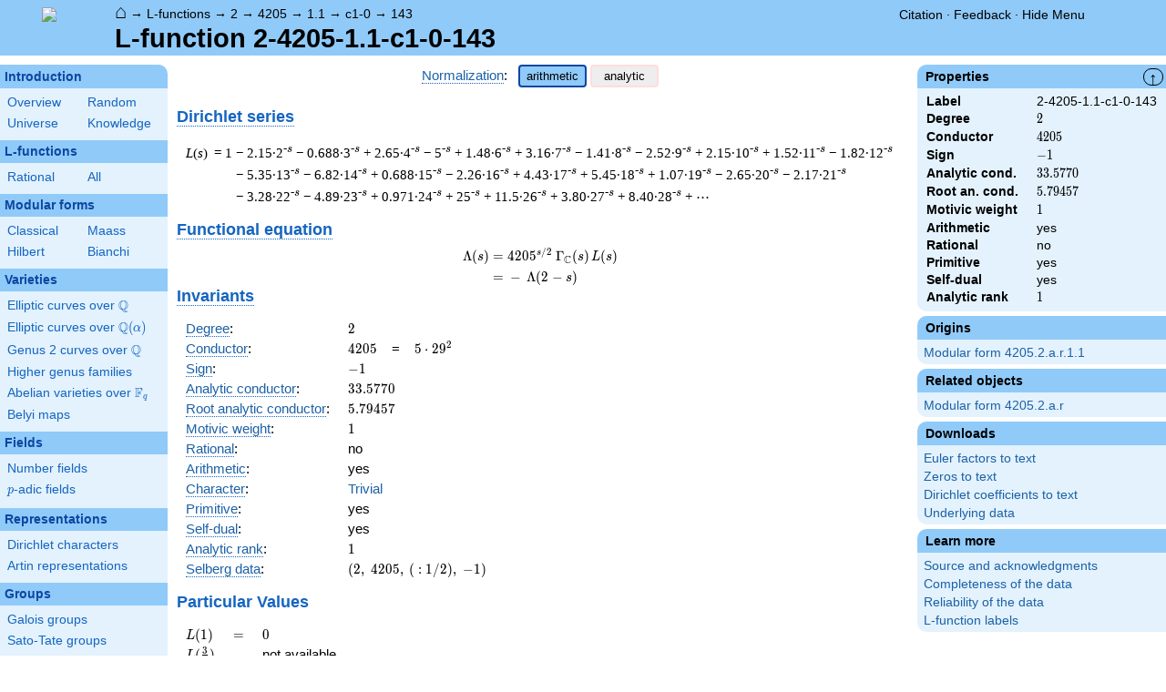

--- FILE ---
content_type: text/html; charset=utf-8
request_url: https://www.lmfdb.org/L/2/4205/1.1/c1/0/143
body_size: 28473
content:
<!DOCTYPE html>
<html lang="en">
  <head>
    <meta http-equiv="Content-Type" content="text/html; charset=UTF-8">
    <meta http-equiv="X-UA-Compatible" content="IE=edge,chrome=1">
    <meta name="description" content="Welcome to the LMFDB, the database of L-functions, modular forms, and related objects. These pages are intended to be a modern handbook including tables, formulas, links, and references for L-functions and their underlying objects."/>
          <title>LMFDB - L-function 2-4205-1.1-c1-0-143  </title>
        <link id="style_css" href="/style.css" rel="stylesheet" type="text/css" /> 

    <!-- jQuery -->
    <script type="text/javascript"
            src="https://ajax.googleapis.com/ajax/libs/jquery/3.2.1/jquery.min.js"
            integrity="sha384-xBuQ/xzmlsLoJpyjoggmTEz8OWUFM0/RC5BsqQBDX2v5cMvDHcMakNTNrHIW2I5f"
            crossorigin="anonymous"></script>
    <!-- jQuery UI -->
    <script type="text/javascript"
            src="https://ajax.googleapis.com/ajax/libs/jqueryui/1.12.1/jquery-ui.min.js"
            integrity="sha384-Dziy8F2VlJQLMShA6FHWNul/veM9bCkRUaLqr199K94ntO5QUrLJBEbYegdSkkqX"
            crossorigin="anonymous"></script>
    <link rel="stylesheet"
          href="https://ajax.googleapis.com/ajax/libs/jqueryui/1.12.1/themes/smoothness/jquery-ui.css"
          integrity="sha384-Nlo8b0yiGl7Dn+BgLn4mxhIIBU6We7aeeiulNCjHdUv/eKHx59s3anfSUjExbDxn"
          crossorigin="anonymous">

          <!--reCAPTCHA-->
      <script src="https://www.google.com/recaptcha/enterprise.js?render=6LchHWwpAAAAACFe52hZNEkUP5Bn5_0FfLiEuF3i&waf=session" async defer></script>
    



    <script type="text/javascript">var url_prefix = "";</script>

    <script type="text/javascript" src="/static/lmfdb.js"></script>
    <script type="text/javascript" src="/static/showdown.min.js"></script>

    <script type="text/javascript" src="/static/raw_typeset.js"></script>
    <script type="text/javascript" src="/static/notify.min.js"></script>


    <link rel="stylesheet"
          href="https://cdn.jsdelivr.net/npm/katex@0.10.2/dist/katex.min.css"
          integrity="sha384-yFRtMMDnQtDRO8rLpMIKrtPCD5jdktao2TV19YiZYWMDkUR5GQZR/NOVTdquEx1j"
          crossorigin="anonymous">
    <script defer
          src="https://cdn.jsdelivr.net/npm/katex@0.10.2/dist/katex.min.js"
          integrity="sha384-9Nhn55MVVN0/4OFx7EE5kpFBPsEMZxKTCnA+4fqDmg12eCTqGi6+BB2LjY8brQxJ"
          crossorigin="anonymous"></script>
    <script defer
          src="https://cdn.jsdelivr.net/npm/katex@0.10.2/dist/contrib/auto-render.min.js"
          integrity="sha384-kWPLUVMOks5AQFrykwIup5lo0m3iMkkHrD0uJ4H5cjeGihAutqP0yW0J6dpFiVkI"
          crossorigin="anonymous"></script>
    <script>
katexOpts = {
  delimiters: [
  {left: "$$", right: "$$", display: true},
  {left: "\\[", right: "\\]", display: true},
  {left: "$", right: "$", display: false},
  {left: "\\(", right: "\\)", display: false}
],
  maxExpand: Infinity,
  macros: {
  "\\C": '{\\mathbb{C}}',
  "\\R": '{\\mathbb{R}}',
  "\\Q": '{\\mathbb{Q}}',
  "\\Z": '{\\mathbb{Z}}',
  "\\F": '{\\mathbb{F}}',
  "\\H": '{\\mathbb{H}}',
  "\\HH": '{\\mathcal{H}}',
  "\\integers": '{\\mathcal{O}}',
  "\\SL": '{\\textrm{SL}}',
  "\\GL": '{\\textrm{GL}}',
  "\\PSL": '{\\textrm{PSL}}',
  "\\PGL": '{\\textrm{PGL}}',
  "\\ASL": '{\\textrm{ASL}}',
  "\\AGL": '{\\textrm{AGL}}',
  "\\ASp": '{\\textrm{ASp}}',
  "\\Sp": '{\\textrm{Sp}}',
  "\\PSp": '{\\textrm{PSp}}',
  "\\SO": '{\\textrm{SO}}',
  "\\PSO": '{\\textrm{PSO}}',
  "\\PO": '{\\textrm{PO}}',
    "\\PGO": '{\\textrm{PO}}',
  "\\SU": '{\\textrm{SU}}',
  "\\PSU": '{\\textrm{PSU}}',
  "\\SOPlus": '{\\textrm{SO}^+}',
  "\\SOMinus": '{\\textrm{SO}^-}',
    "\\GO": '{\\textrm{O}}',
  "\\Orth": '{\\textrm{O}}',
    "\\GOPlus": '{\\textrm{O}^+}',
  "\\OPlus": '{\\textrm{O}^+}',
  "\\OrthPlus": '{\\textrm{O}^+}',
    "\\GOMinus": '{\\textrm{O}^-}',
  "\\OrthMinus": '{\\textrm{O}^-}',
  "\\OMinus": '{\\textrm{O}^-}',
  "\\GU": '{\\textrm{GU}}',
  "\\Unitary": '{\\textrm{U}}',
    "\\CSp": '{\\textrm{GSp}}',
  "\\GSp": '{\\textrm{GSp}}',
    "\\CSO": '{\\textrm{GSO}}',
  "\\GSO": '{\\textrm{GSO}}',
    "\\CSOPlus": '{\\textrm{GSO}^+}',
  "\\GSOPlus": '{\\textrm{GSO}^+}',
    "\\CSOMinus": '{\\textrm{GSO}^-}',
  "\\GSOMinus": '{\\textrm{GSO}^-}',
    "\\CSU": '{\\textrm{GSU}}',
  "\\GSU": '{\\textrm{GSU}}',
    "\\CO": '{\\textrm{GO}}',
  "\\GOrth": '{\\textrm{GO}}',
    "\\COPlus": '{\\textrm{GO}^+}',
  "\\GOrthPlus": '{\\textrm{GO}^+}',
    "\\COMinus": '{\\textrm{GO}^-}',
  "\\GOrthMinus": '{\\textrm{GO}^-}',
    "\\CU": '{\\textrm{GU}}',
  "\\GUnitary": '{\\textrm{GU}}',
  "\\OmegaPlus": '{\\Omega^+}',
  "\\OmegaMinus": '{\\Omega^-}',
  "\\Spin": '{\\textrm{Spin}}',
  "\\SpinPlus": '{\\textrm{Spin}^+}',
  "\\SpinMinus": '{\\textrm{Spin}^-}',
  "\\PSOPlus": '{\\textrm{PSO}^+}',
  "\\POPlus": '{\\textrm{PO}^+}',
    "\\PGOPlus": '{\\textrm{PO}^+}',
  "\\PU": '{\\textrm{PU}}',
    "\\PGU": '{\\textrm{PU}}',
  "\\PSOMinus": '{\\textrm{PSO}^-}',
  "\\POMinus": '{\\textrm{PO}^-}',
    "\\PGOMinus": '{\\textrm{PO}^-}',
  "\\POmega": '{\\textrm{P}\\Omega}',
  "\\POmegaPlus": '{\\textrm{P}\\Omega^+}',
  "\\POmegaMinus": '{\\textrm{P}\\Omega^-}',
  "\\PGammaL": '{\\textrm{P}\\Gamma\\textrm{L}}',
  "\\PSigmaL": '{\\textrm{P}\\Sigma\\textrm{L}}',
  "\\PSigmaSp": '{\\textrm{P}\\Sigma\\textrm{Sp}}',
  "\\PGammaU": '{\\textrm{P}\\Gamma\\textrm{U}}',
  "\\AGammaL": '{\\textrm{A}\\Gamma\\textrm{L}}',
  "\\ASigmaL": '{\\textrm{A}\\Sigma\\textrm{L}}',
  "\\ASigmaSp": '{\\textrm{A}\\Sigma\\textrm{Sp}}',
  "\\Dic": '{\\textrm{Dic}}',
  "\\SD": '{\\textrm{SD}}',
  "\\OD": '{\\textrm{OD}}',
  "\\He": '{\\textrm{He}}',
  "\\HS": '{\\textrm{HS}}',
  "\\McL": '{\\textrm{McL}}',
  "\\Ru": '{\\textrm{Ru}}',
  "\\Co": '{\\textrm{Co}}',
  "\\Aut": '\\operatorname{Aut}',
  "\\Out": '\\operatorname{Out}',
  "\\End": '\\operatorname{End}',
  "\\Gal": '\\operatorname{Gal}',
  "\\Hom": '\\operatorname{Hom}',
  "\\Ord": '\\operatorname{Ord}',
  "\\Pic": '\\operatorname{Pic}',
  "\\Reg": '\\operatorname{Reg}',
  "\\Res": '\\operatorname{Res}',
  "\\sgn": '\\operatorname{sgn}',
  "\\Spec": '\\operatorname{Spec}',
  "\\Sym": '\\operatorname{Sym}',
  "\\trace": '\\operatorname{tr}',
  "\\mathstrut": '\\vphantom(',
  "\\ideal": '{\\mathfrak{ #1 }}',
  "\\classgroup": '{Cl(#1)}',
  "\\modstar": '{\\left( #1/#2 \\right)^\\times}',
  "\\card": '{\\# #1}',
},
};
  document.addEventListener("DOMContentLoaded", function() {
  renderMathInElement(document.body, katexOpts);
});
    </script>
    <link href="https://cdn.jsdelivr.net/npm/katex@0.10.2/dist/contrib/copy-tex.css" rel="stylesheet" type="text/css">
    <script src="https://cdn.jsdelivr.net/npm/katex@0.10.2/dist/contrib/copy-tex.min.js" integrity="sha384-XhWAe6BtVcvEdS3FFKT7Mcft4HJjPqMQvi5V4YhzH9Qxw497jC13TupOEvjoIPy7" crossorigin="anonymous"></script>





<!-- Google tag (gtag.js) -->
    <script async src="https://www.googletagmanager.com/gtag/js?id=G-YVBFDNX374"></script>
    <script>
      window.dataLayer = window.dataLayer || [];
      function gtag(){dataLayer.push(arguments);}
      gtag('js', new Date());

      gtag('config', 'G-YVBFDNX374');
    </script>

  </head><body class="l_functions"><div id="header">
    <div id="logo"><a href="/">
    <img src="/static/images/lmfdb-logo.png" />
</a></div>
    <div class="right">
      <div class="upper">
        <div class="bread">
                      <a href="/">&#8962;</a>
            &rarr; <a href="/L/"> L-functions</a>
            &rarr; <a href="/L/2"> 2</a>
            &rarr; <a href="/L/2/4205"> 4205</a>
            &rarr; <a href="/L/2/4205/1.1"> 1.1</a>
            &rarr; <a href="/L/2/4205/1.1/c1-0"> c1-0</a>
            &rarr; <a href="/L/2/4205/1.1/c1/0/143"> 143</a>
                               </div>
        <div class="topright">
                                      <!--
            <span id="communication-wrapper">
              <img id="communication-img" src="/static/images/progress-green.gif" />
              <span id="communication"></span>
            </span>
-->
          <div class="undertopright">
            <a href="/citation" >Citation</a>
              &middot;
            <a href="/contact" target="_blank">Feedback</a>
              &middot;
            <a href="#" id="menutoggle">Hide Menu
                        </a>
          </div>
        </div>
      
        </div>
        <div id="title">L-function 2-4205-1.1-c1-0-143</div>

    </div>
</div>

<div id="sidebar">
<h2 class="link"><a href="/intro">Introduction</a></h2>



  <table class="short">
  <tr>
  <td scope="col" width="20%"><a href="/intro">Overview</a><td scope="col" width="20%"><a href="/random">Random</a></tr><tr><td scope="col" width="20%"><a href="/universe">Universe</a><td scope="col" width="20%"><a href="/knowledge/">Knowledge</a></tr><tr></tr>
</table>


 
<h2 class="link"><a href="/L/contents">L-functions</a></h2>



  <table class="short">
  <tr>
  <td scope="col" width="20%"><a href="/L/rational">Rational</a><td scope="col" width="20%"><a href="/L/">All</a></tr><tr></tr>
</table>


 
<h2 class="link"><a href="/ModularForm/">Modular forms</a></h2>



  <table class="short">
  <tr>
  <td scope="col" width="20%"><a href="/ModularForm/GL2/Q/holomorphic/">Classical</a><td scope="col" width="20%"><a href="/ModularForm/GL2/Q/Maass/">Maass</a></tr><tr><td scope="col" width="20%"><a href="/ModularForm/GL2/TotallyReal/">Hilbert</a><td scope="col" width="20%"><a href="/ModularForm/GL2/ImaginaryQuadratic/">Bianchi</a></tr><tr></tr><tr></tr><tr></tr><tr></tr><tr></tr>
</table>


 
<h2 class="link"><a href="/Variety/">Varieties</a></h2>



  <table class="short">
  <tr>
  <td colspan=2><a href="/EllipticCurve/Q/">Elliptic curves over $\Q$</a></tr><tr></tr><tr><td colspan=2><a href="/EllipticCurve/">Elliptic curves over $\Q(\alpha)$</a></tr><tr></tr><tr></tr><tr><td colspan=2><a href="/Genus2Curve/Q/">Genus 2 curves over $\Q$</a></tr><tr></tr><tr></tr><tr></tr><tr></tr><tr></tr><tr></tr><tr></tr><tr></tr><tr></tr><tr></tr><tr></tr><tr><td colspan=2><a href="/HigherGenus/C/Aut/">Higher genus families</a></tr><tr></tr><tr></tr><tr></tr><tr></tr><tr></tr><tr><td colspan=2><a href="/Variety/Abelian/Fq/">Abelian varieties over $\F_{q}$</a></tr><tr><td colspan=2><a href="/Belyi/">Belyi maps</a></tr><tr></tr>
</table>


 
<h2 class="link"><a href="/Field/">Fields</a></h2>



  <table class="short">
  <tr>
  <td colspan=2><a href="/NumberField/">Number fields</a></tr><tr></tr><tr><td colspan=2><a href="/padicField/">$p$-adic fields</a></tr><tr></tr><tr></tr><tr></tr><tr></tr>
</table>


 
<h2 class="link"><a href="/Representation/">Representations</a></h2>



  <table class="short">
  <tr>
  <td colspan=2><a href="/Character/Dirichlet/">Dirichlet characters</a></tr><tr></tr><tr></tr><tr><td colspan=2><a href="/ArtinRepresentation/">Artin representations</a></tr><tr></tr><tr></tr><tr></tr><tr></tr><tr></tr><tr></tr>
</table>


 
<h2 class="link"><a href="/Group/">Groups</a></h2>



  <table class="short">
  <tr>
  <td colspan=2><a href="/GaloisGroup/">Galois groups</a></tr><tr></tr><tr><td colspan=2><a href="/SatoTateGroup/">Sato-Tate groups</a></tr><tr><td colspan=2><a href="/Groups/Abstract/">Abstract groups</a></tr><tr></tr><tr></tr><tr><td scope="col" width="40%">    </td></tr><tr></tr>
</table>


 
<h2 class="link"><a href="/api/options">Database</a></h2>




 </div>
 
 

      <div id="properties">
       <div id="properties-collapser">&uarr;</div>
           <h1 class="properties-header">Properties</h1>
       <div class="properties-body">
       <table>
                  <tr><td class="label">Label</td><td>
                  2-4205-1.1-c1-0-143</td></tr>           <tr><td class="label">Degree</td><td>
                  $2$</td></tr>           <tr><td class="label">Conductor</td><td>
                  $4205$</td></tr>           <tr><td class="label">Sign</td><td>
                  $-1$</td></tr>           <tr><td class="label">Analytic cond.</td><td>
                  $33.5770$</td></tr>           <tr><td class="label">Root an. cond.</td><td>
                  $5.79457$</td></tr>           <tr><td class="label">Motivic weight</td><td>
                  $1$</td></tr>           <tr><td class="label">Arithmetic</td><td>
                  yes</td></tr>           <tr><td class="label">Rational</td><td>
                  no</td></tr>           <tr><td class="label">Primitive</td><td>
                  yes</td></tr>           <tr><td class="label">Self-dual</td><td>
                  yes</td></tr>           <tr><td class="label">Analytic rank</td><td>
                  $1$</td></tr>      </table>
      </div>
    
       <h1 class="properties-header">Origins</h1>
    <div class="properties-body">
        <ul>
                           <li><a href="/ModularForm/GL2/Q/holomorphic/4205/2/a/r/1/1">Modular form 4205.2.a.r.1.1</a></li>
                    </ul>
      </div>
   
   
       <h1 class="properties-header">Related objects</h1>
    <div class="properties-body">
        <ul>
                           <li><a href="/ModularForm/GL2/Q/holomorphic/4205/2/a/r">Modular form 4205.2.a.r</a></li>
                    </ul>
      </div>
   
   
   
       <h1 class="properties-header">Downloads</h1>
    <div class="properties-body">
        <ul>
                           <li><a href="/L/download_euler/2-4205-1.1-c1-0-143">Euler factors to text</a></li>
                                   <li><a href="/L/download_zeros/2-4205-1.1-c1-0-143">Zeros to text</a></li>
                                   <li><a href="/L/download_dirichlet_coeff/2-4205-1.1-c1-0-143">Dirichlet coefficients to text</a></li>
                                   <li><a href="/L/data/2-4205-1.1-c1-0-143">Underlying data</a></li>
                    </ul>
      </div>
   
       <h1 class="properties-header">Learn more</h1>
    <div class="properties-body">
        <ul>
                           <li><a href="/L/2/4205/1.1/c1/0/143/Source">Source and acknowledgments</a></li>
                                   <li><a href="/L/2/4205/1.1/c1/0/143/Completeness">Completeness of the data</a></li>
                                   <li><a href="/L/2/4205/1.1/c1/0/143/Reliability">Reliability of the data</a></li>
                                   <li><a href="/L/Labels">L-function labels</a></li>
                    </ul>
      </div>
   
    </div>
<div id="main">
  <div id="content">
    <div id="flashes">
              </div>    <div align="right" style="float: right; padding-left:10px;" id="rawtseticonspot" title="raw/typeset toggle"></div>
            
<script>
  function show_normalization(normstyle) {
    $('.analytic').hide();
    $('.arithmetic').hide();
    $('.'+normstyle).show();
    $('button.analytic').show();
    $('button.arithmetic').show();
    if (normstyle == 'analytic') {
      $('button.analytic').css('background', '#90CAF9');
      $('button.analytic').css('border', '2px solid #0D47A1');
      $('button.arithmetic').css('background', '#eee');
      $('button.arithmetic').css('border', '1px solid #fdd');
    }
    if (normstyle == 'arithmetic') {
      $('button.arithmetic').css('background', '#90CAF9');
      $('button.arithmetic').css('border', '2px solid #0D47A1');
      $('button.analytic').css('background', '#eee');
      $('button.analytic').css('border', '1px solid #fdd');
    }
  }

</script>


<center>
<div><a title="Normalization of an L-function [lfunction.normalization]" knowl="lfunction.normalization" kwargs="">Normalization</a>: &nbsp;  <button class='arithmetic active' onclick="show_normalization('arithmetic'); return false">arithmetic</button>
  <button class='analytic inactive' onclick="show_normalization('analytic'); return false">analytic</button></div>
</center>

<h2>    </h2>

<h2 style="margin-top:5px;"> <a title="Dirichlet series [lfunction.dirichlet_series]" knowl="lfunction.dirichlet_series" kwargs="">Dirichlet series</a></h2>
<div class="arithmetic" style="margin-left:10px;"><table class='dirichletseries'><tr><td valign='top'><span class='term'><em>L</em>(<em>s</em>)&thinsp;&nbsp;=&nbsp;1<sup></sup>&nbsp;</span></td><td valign='top'> <span class='term'> &minus; 2.15&middot;2<sup>-s</sup></span>  <span class='term'> &minus; 0.688&middot;3<sup>-s</sup></span>  <span class='term'> + 2.65&middot;4<sup>-s</sup></span>  <span class='term'> &minus; 5<sup>-s</sup></span>  <span class='term'> + 1.48&middot;6<sup>-s</sup></span>  <span class='term'> + 3.16&middot;7<sup>-s</sup></span>  <span class='term'> &minus; 1.41&middot;8<sup>-s</sup></span>  <span class='term'> &minus; 2.52&middot;9<sup>-s</sup></span>  <span class='term'> + 2.15&middot;10<sup>-s</sup></span>  <span class='term'> + 1.52&middot;11<sup>-s</sup></span>  <span class='term'> &minus; 1.82&middot;12<sup>-s</sup></span>  <span class='term'> &minus; 5.35&middot;13<sup>-s</sup></span>  <span class='term'> &minus; 6.82&middot;14<sup>-s</sup></span>  <span class='term'> + 0.688&middot;15<sup>-s</sup></span>  <span class='term'> &minus; 2.26&middot;16<sup>-s</sup></span>  <span class='term'> + 4.43&middot;17<sup>-s</sup></span>  <span class='term'> + 5.45&middot;18<sup>-s</sup></span>  <span class='term'> + 1.07&middot;19<sup>-s</sup></span>  <span class='term'> &minus; 2.65&middot;20<sup>-s</sup></span>  <span class='term'> &minus; 2.17&middot;21<sup>-s</sup></span>  <span class='term'> &minus; 3.28&middot;22<sup>-s</sup></span>  <span class='term'> &minus; 4.89&middot;23<sup>-s</sup></span>  <span class='term'> + 0.971&middot;24<sup>-s</sup></span>  <span class='term'> + 25<sup>-s</sup></span>  <span class='term'> + 11.5&middot;26<sup>-s</sup></span>  <span class='term'> + 3.80&middot;27<sup>-s</sup></span>  <span class='term'> + 8.40&middot;28<sup>-s</sup></span> <span class='term'> + &#8943;</span></td></tr></table></div>
<div class="analytic nodisplay" style="margin-left:10px;"><table class='dirichletseries'><tr><td valign='top'><span class='term'><em>L</em>(<em>s</em>)&thinsp;&nbsp;=&nbsp;1<sup></sup>&nbsp;</span></td><td valign='top'> <span class='term'> &minus; 1.52&middot;2<sup>-s</sup></span>  <span class='term'> &minus; 0.397&middot;3<sup>-s</sup></span>  <span class='term'> + 1.32&middot;4<sup>-s</sup></span>  <span class='term'> &minus; 0.447&middot;5<sup>-s</sup></span>  <span class='term'> + 0.606&middot;6<sup>-s</sup></span>  <span class='term'> + 1.19&middot;7<sup>-s</sup></span>  <span class='term'> &minus; 0.499&middot;8<sup>-s</sup></span>  <span class='term'> &minus; 0.842&middot;9<sup>-s</sup></span>  <span class='term'> + 0.682&middot;10<sup>-s</sup></span>  <span class='term'> + 0.459&middot;11<sup>-s</sup></span>  <span class='term'> &minus; 0.527&middot;12<sup>-s</sup></span>  <span class='term'> &minus; 1.48&middot;13<sup>-s</sup></span>  <span class='term'> &minus; 1.82&middot;14<sup>-s</sup></span>  <span class='term'> + 0.177&middot;15<sup>-s</sup></span>  <span class='term'> &minus; 0.565&middot;16<sup>-s</sup></span>  <span class='term'> + 1.07&middot;17<sup>-s</sup></span>  <span class='term'> + 1.28&middot;18<sup>-s</sup></span>  <span class='term'> + 0.246&middot;19<sup>-s</sup></span>  <span class='term'> &minus; 0.593&middot;20<sup>-s</sup></span>  <span class='term'> &minus; 0.475&middot;21<sup>-s</sup></span>  <span class='term'> &minus; 0.701&middot;22<sup>-s</sup></span>  <span class='term'> &minus; 1.02&middot;23<sup>-s</sup></span>  <span class='term'> + 0.198&middot;24<sup>-s</sup></span>  <span class='term'> + 0.200&middot;25<sup>-s</sup></span>  <span class='term'> + 2.26&middot;26<sup>-s</sup></span>  <span class='term'> + 0.731&middot;27<sup>-s</sup></span>  <span class='term'> + 1.58&middot;28<sup>-s</sup></span> <span class='term'> + &#8943;</span></td></tr></table></div>

<h2 style="margin-bottom:-10px;"><a title="Functional equation of an L-function [lfunction.functional_equation]" knowl="lfunction.functional_equation" kwargs="">Functional equation</a></h2>
<div id="functionalEqText" class="arithmetic">\[\begin{aligned}\Lambda(s)=\mathstrut &amp; 4205 ^{s/2} \, \Gamma_{\C}(s) \, L(s)\cr =\mathstrut &amp; -\, \Lambda(2-s) \end{aligned}\]</div>
<div id="functionalEqText" class="analytic nodisplay">\[\begin{aligned}\Lambda(s)=\mathstrut &amp; 4205 ^{s/2} \, \Gamma_{\C}(s+1/2) \, L(s)\cr =\mathstrut &amp; -\, \Lambda(1-s) \end{aligned}\]</div>

<h2 style="margin-top:-25px;"> <a title="Invariants of an L-function [lfunction.invariants]" knowl="lfunction.invariants" kwargs="">Invariants</a>  </h2>

<table>
  <tr>
    <td> <a title="Degree of an L-function [lfunction.degree]" knowl="lfunction.degree" kwargs="">Degree</a>: </td>
    <td> \(2\) </td>
  </tr>

  <tr>
    <td> <a title="Conductor of an L-function [lfunction.conductor]" knowl="lfunction.conductor" kwargs="">Conductor</a>: </td>
    <td> \(4205\)
      &nbsp;&nbsp;  = &nbsp;&nbsp; \(5 \cdot 29^{2}\)
          </td>
  </tr>

  <tr>
    <td> <a title="Sign of the functional equation [lfunction.sign]" knowl="lfunction.sign" kwargs="">Sign</a>: </td>
    <td> $-1$
    </td>
  </tr>

    <tr>
    <td> <a title="Analytic conductor [lfunction.analytic_conductor]" knowl="lfunction.analytic_conductor" kwargs="">Analytic conductor</a>: </td>
    <td> \(33.5770\) </td>
  </tr>
  <tr>
    <td> <a title="Root analytic conductor [lfunction.root_analytic_conductor]" knowl="lfunction.root_analytic_conductor" kwargs="">Root analytic conductor</a>: </td>
    <td> \(5.79457\) </td>
  </tr>
  
    <tr>
    <td> <a title="Motivic weight [lfunction.motivic_weight]" knowl="lfunction.motivic_weight" kwargs="">Motivic weight</a>: </td>
    <td> \(1\) </td>
  </tr>
      <tr>
    <td> <a title="Rational L-function [lfunction.rational]" knowl="lfunction.rational" kwargs="">Rational</a>: </td>
    <td> no </td>
  </tr>
    <tr>
    <td> <a title="Arithmetic L-function [lfunction.arithmetic]" knowl="lfunction.arithmetic" kwargs="">Arithmetic</a>: </td>
    <td> yes </td>
  </tr>

    <tr>
    <td> <a title="Central character of an L-function [lfunction.central_character]" knowl="lfunction.central_character" kwargs="">Character</a>: </td>
    <td> <a href="/Character/Dirichlet/4205/1">Trivial</a>
    </td>
  </tr>
  
  
  <tr>
    <td> <a title="Primitive L-function [lfunction.primitive]" knowl="lfunction.primitive" kwargs="">Primitive</a>:  </td>
    <td> yes
    </td>
  </tr>

  <tr>
    <td> <a title="Self-dual L-function [lfunction.self-dual]" knowl="lfunction.self-dual" kwargs="">Self-dual</a>: </td>
    <td> yes
    </td>
  </tr>

  <tr>
    <td> <a title="Analytic rank [lfunction.analytic_rank]" knowl="lfunction.analytic_rank" kwargs="">Analytic rank</a>: </td>
    <td> \(1\)
    </td>
  </tr>
  
  <tr>
    <td> <a title="Selberg data for the functional equation of an L-function [lfunction.selbergdata]" knowl="lfunction.selbergdata" kwargs="">Selberg data</a>: </td>
    <td> \((2,\ 4205,\ (\ :1/2),\ -1)\)
    </td>
  </tr>
</table>

  <h2>Particular Values</h2>
  <div>
  <table>
        <tr class="arithmetic">
      <td> \(L(1)\) </td>
            <td>\(=\)</td>
            <td> \(0\) </td>
    </tr>
    <tr class="analytic nodisplay">
      <td> \(L(\frac12)\) </td>
            <td>\(=\)</td>
      
      <td> \(0\) </td>
    </tr>
    
        <tr class="arithmetic">
      <td> \(L(\frac{3}{2})\) </td>
            <td></td>
      <td> not available </td>
          </tr>
    <tr class="analytic nodisplay">
      <td> \(L(1)\) </td>
            <td></td>
      <td> not available </td>
          </tr>
      </table>
  </div>

<h2><a title="Euler product of an L-function [lfunction.euler_product]" knowl="lfunction.euler_product" kwargs="">Euler product</a></h2>
<div class="arithmetic">&nbsp;&nbsp;&nbsp;\(L(s) = \displaystyle \prod_{p} F_p(p^{-s})^{-1} \)<div style="max-width: 100%; overflow-x: auto;"><table class='ntdata'><thead><tr class='space'><th class='weight'></th><th class='weight'>$p$</th><th class='weight' style="text-align: left;">$F_p(T)$</th></tr></thead><tr><td>bad</td><td>5</td><td> \( 1 + T \) </td></tr><tr><td></td><td>29</td><td> \( 1 \) </td></tr><tr class='first'><td>good</td><td>2</td><td> \( 1 + 2.15T + 2T^{2} \) </td></tr><tr><td></td><td>3</td><td> \( 1 + 0.688T + 3T^{2} \) </td></tr><tr><td></td><td>7</td><td> \( 1 - 3.16T + 7T^{2} \) </td></tr><tr><td></td><td>11</td><td> \( 1 - 1.52T + 11T^{2} \) </td></tr><tr><td></td><td>13</td><td> \( 1 + 5.35T + 13T^{2} \) </td></tr><tr><td></td><td>17</td><td> \( 1 - 4.43T + 17T^{2} \) </td></tr><tr><td></td><td>19</td><td> \( 1 - 1.07T + 19T^{2} \) </td></tr><tr><td></td><td>23</td><td> \( 1 + 4.89T + 23T^{2} \) </td></tr><tr><td></td><td>31</td><td> \( 1 - 6.65T + 31T^{2} \) </td></tr><tr id='moreep'  class='more nodisplay'><td></td><td>37</td><td> \( 1 - 5.72T + 37T^{2} \) </td></tr><tr class='more nodisplay'><td></td><td>41</td><td> \( 1 + 4.10T + 41T^{2} \) </td></tr><tr class='more nodisplay'><td></td><td>43</td><td> \( 1 + 10.4T + 43T^{2} \) </td></tr><tr class='more nodisplay'><td></td><td>47</td><td> \( 1 - 0.173T + 47T^{2} \) </td></tr><tr class='more nodisplay'><td></td><td>53</td><td> \( 1 - 7.21T + 53T^{2} \) </td></tr><tr class='more nodisplay'><td></td><td>59</td><td> \( 1 + 2.16T + 59T^{2} \) </td></tr><tr class='more nodisplay'><td></td><td>61</td><td> \( 1 + 9.58T + 61T^{2} \) </td></tr><tr class='more nodisplay'><td></td><td>67</td><td> \( 1 + 7.82T + 67T^{2} \) </td></tr><tr class='more nodisplay'><td></td><td>71</td><td> \( 1 - 3.96T + 71T^{2} \) </td></tr><tr class='more nodisplay'><td></td><td>73</td><td> \( 1 + 12.9T + 73T^{2} \) </td></tr><tr class='more nodisplay'><td></td><td>79</td><td> \( 1 - 0.565T + 79T^{2} \) </td></tr><tr class='more nodisplay'><td></td><td>83</td><td> \( 1 - 10.3T + 83T^{2} \) </td></tr><tr class='more nodisplay'><td></td><td>89</td><td> \( 1 + 3.54T + 89T^{2} \) </td></tr><tr class='more nodisplay'><td></td><td>97</td><td> \( 1 - 12.7T + 97T^{2} \) </td></tr><tr class="less toggle"><td colspan="2"> <a onclick="show_moreless(&quot;more&quot;); return true" href="#moreep">show more</a></td><td></td></tr><tr class="more toggle nodisplay"><td colspan="2"><a onclick="show_moreless(&quot;less&quot;); return true" href="#eptable">show less</a></td><td></td></tr></table></div></div>
  <div class="analytic nodisplay">&nbsp;&nbsp;&nbsp;\(L(s) = \displaystyle\prod_p \ \prod_{j=1}^{2} (1 - \alpha_{j,p}\,  p^{-s})^{-1}\)</div>


<h2> Imaginary part of the first few zeros on the <a title="Critical line of an L-function [lfunction.critical_line]" knowl="lfunction.critical_line" kwargs="">critical line</a></h2>
<p>
<span class='redhighlight'>&minus;7.993765137067261067615482725613, &minus;7.72397256780839378788946616697, &minus;6.88952693037092991159461545429, &minus;5.98368848194095460757877564300, &minus;5.03111142734123693028826052586, &minus;4.45621904796036666144467606442, &minus;3.07686277866001414774671956856, &minus;2.08389826383663708734888422508, &minus;1.10152883882576508751890211000, 0, </span>
<span class='positivezero'>1.10152883882576508751890211000, 2.08389826383663708734888422508, 3.07686277866001414774671956856, 4.45621904796036666144467606442, 5.03111142734123693028826052586, 5.98368848194095460757877564300, 6.88952693037092991159461545429, 7.72397256780839378788946616697, 7.993765137067261067615482725613</span>
</p>

<h2> Graph of the <a title="Z-function of an L-function [lfunction.zfunction]" knowl="lfunction.zfunction" kwargs="">$Z$-function</a> along the <a title="Critical line of an L-function [lfunction.critical_line]" knowl="lfunction.critical_line" kwargs="">critical line</a> </h2>

<center>
<img src="/L/Plot/2/4205/1.1/c1/0/143" >
</center>

<h2>    </h2>


<script type="text/javascript">
  $(function() {
    $("#zeros").load("/L/Zeros/2/4205/1.1/c1/0/143");
  });

</script>

      </div>
</div>


<div id="footer">
    
        <h4 style="margin:5px;">This project is supported by <a href="/acknowledgment#sponsors">grants</a> from the US National Science Foundation, the UK Engineering and Physical Sciences Research Council, and the Simons Foundation.</h4>
    <div>
      <a href="/contact">Contact</a>
      &middot;
      <a href="/citation">Citation</a>
      &middot;
      <a href="/acknowledgment">Acknowledgments</a>
      &middot;
      <a href="/management">Editorial Board</a>
            &middot;
      <a href="https://github.com/LMFDB/lmfdb/tree/fdc4a3de9a4739e9c7b6a36a60dbe0f82bb00950
">Source</a>
            &middot;
      SageMath version 10.4
      &middot;
      LMFDB Release 1.2.1
    </div>
</div>  </body>
</html>

--- FILE ---
content_type: text/html; charset=utf-8
request_url: https://www.google.com/recaptcha/enterprise/anchor?ar=1&k=6LchHWwpAAAAACFe52hZNEkUP5Bn5_0FfLiEuF3i&co=aHR0cHM6Ly93d3cubG1mZGIub3JnOjQ0Mw..&hl=en&v=PoyoqOPhxBO7pBk68S4YbpHZ&size=invisible&anchor-ms=20000&execute-ms=30000&cb=f96jn0c56px8
body_size: 48580
content:
<!DOCTYPE HTML><html dir="ltr" lang="en"><head><meta http-equiv="Content-Type" content="text/html; charset=UTF-8">
<meta http-equiv="X-UA-Compatible" content="IE=edge">
<title>reCAPTCHA</title>
<style type="text/css">
/* cyrillic-ext */
@font-face {
  font-family: 'Roboto';
  font-style: normal;
  font-weight: 400;
  font-stretch: 100%;
  src: url(//fonts.gstatic.com/s/roboto/v48/KFO7CnqEu92Fr1ME7kSn66aGLdTylUAMa3GUBHMdazTgWw.woff2) format('woff2');
  unicode-range: U+0460-052F, U+1C80-1C8A, U+20B4, U+2DE0-2DFF, U+A640-A69F, U+FE2E-FE2F;
}
/* cyrillic */
@font-face {
  font-family: 'Roboto';
  font-style: normal;
  font-weight: 400;
  font-stretch: 100%;
  src: url(//fonts.gstatic.com/s/roboto/v48/KFO7CnqEu92Fr1ME7kSn66aGLdTylUAMa3iUBHMdazTgWw.woff2) format('woff2');
  unicode-range: U+0301, U+0400-045F, U+0490-0491, U+04B0-04B1, U+2116;
}
/* greek-ext */
@font-face {
  font-family: 'Roboto';
  font-style: normal;
  font-weight: 400;
  font-stretch: 100%;
  src: url(//fonts.gstatic.com/s/roboto/v48/KFO7CnqEu92Fr1ME7kSn66aGLdTylUAMa3CUBHMdazTgWw.woff2) format('woff2');
  unicode-range: U+1F00-1FFF;
}
/* greek */
@font-face {
  font-family: 'Roboto';
  font-style: normal;
  font-weight: 400;
  font-stretch: 100%;
  src: url(//fonts.gstatic.com/s/roboto/v48/KFO7CnqEu92Fr1ME7kSn66aGLdTylUAMa3-UBHMdazTgWw.woff2) format('woff2');
  unicode-range: U+0370-0377, U+037A-037F, U+0384-038A, U+038C, U+038E-03A1, U+03A3-03FF;
}
/* math */
@font-face {
  font-family: 'Roboto';
  font-style: normal;
  font-weight: 400;
  font-stretch: 100%;
  src: url(//fonts.gstatic.com/s/roboto/v48/KFO7CnqEu92Fr1ME7kSn66aGLdTylUAMawCUBHMdazTgWw.woff2) format('woff2');
  unicode-range: U+0302-0303, U+0305, U+0307-0308, U+0310, U+0312, U+0315, U+031A, U+0326-0327, U+032C, U+032F-0330, U+0332-0333, U+0338, U+033A, U+0346, U+034D, U+0391-03A1, U+03A3-03A9, U+03B1-03C9, U+03D1, U+03D5-03D6, U+03F0-03F1, U+03F4-03F5, U+2016-2017, U+2034-2038, U+203C, U+2040, U+2043, U+2047, U+2050, U+2057, U+205F, U+2070-2071, U+2074-208E, U+2090-209C, U+20D0-20DC, U+20E1, U+20E5-20EF, U+2100-2112, U+2114-2115, U+2117-2121, U+2123-214F, U+2190, U+2192, U+2194-21AE, U+21B0-21E5, U+21F1-21F2, U+21F4-2211, U+2213-2214, U+2216-22FF, U+2308-230B, U+2310, U+2319, U+231C-2321, U+2336-237A, U+237C, U+2395, U+239B-23B7, U+23D0, U+23DC-23E1, U+2474-2475, U+25AF, U+25B3, U+25B7, U+25BD, U+25C1, U+25CA, U+25CC, U+25FB, U+266D-266F, U+27C0-27FF, U+2900-2AFF, U+2B0E-2B11, U+2B30-2B4C, U+2BFE, U+3030, U+FF5B, U+FF5D, U+1D400-1D7FF, U+1EE00-1EEFF;
}
/* symbols */
@font-face {
  font-family: 'Roboto';
  font-style: normal;
  font-weight: 400;
  font-stretch: 100%;
  src: url(//fonts.gstatic.com/s/roboto/v48/KFO7CnqEu92Fr1ME7kSn66aGLdTylUAMaxKUBHMdazTgWw.woff2) format('woff2');
  unicode-range: U+0001-000C, U+000E-001F, U+007F-009F, U+20DD-20E0, U+20E2-20E4, U+2150-218F, U+2190, U+2192, U+2194-2199, U+21AF, U+21E6-21F0, U+21F3, U+2218-2219, U+2299, U+22C4-22C6, U+2300-243F, U+2440-244A, U+2460-24FF, U+25A0-27BF, U+2800-28FF, U+2921-2922, U+2981, U+29BF, U+29EB, U+2B00-2BFF, U+4DC0-4DFF, U+FFF9-FFFB, U+10140-1018E, U+10190-1019C, U+101A0, U+101D0-101FD, U+102E0-102FB, U+10E60-10E7E, U+1D2C0-1D2D3, U+1D2E0-1D37F, U+1F000-1F0FF, U+1F100-1F1AD, U+1F1E6-1F1FF, U+1F30D-1F30F, U+1F315, U+1F31C, U+1F31E, U+1F320-1F32C, U+1F336, U+1F378, U+1F37D, U+1F382, U+1F393-1F39F, U+1F3A7-1F3A8, U+1F3AC-1F3AF, U+1F3C2, U+1F3C4-1F3C6, U+1F3CA-1F3CE, U+1F3D4-1F3E0, U+1F3ED, U+1F3F1-1F3F3, U+1F3F5-1F3F7, U+1F408, U+1F415, U+1F41F, U+1F426, U+1F43F, U+1F441-1F442, U+1F444, U+1F446-1F449, U+1F44C-1F44E, U+1F453, U+1F46A, U+1F47D, U+1F4A3, U+1F4B0, U+1F4B3, U+1F4B9, U+1F4BB, U+1F4BF, U+1F4C8-1F4CB, U+1F4D6, U+1F4DA, U+1F4DF, U+1F4E3-1F4E6, U+1F4EA-1F4ED, U+1F4F7, U+1F4F9-1F4FB, U+1F4FD-1F4FE, U+1F503, U+1F507-1F50B, U+1F50D, U+1F512-1F513, U+1F53E-1F54A, U+1F54F-1F5FA, U+1F610, U+1F650-1F67F, U+1F687, U+1F68D, U+1F691, U+1F694, U+1F698, U+1F6AD, U+1F6B2, U+1F6B9-1F6BA, U+1F6BC, U+1F6C6-1F6CF, U+1F6D3-1F6D7, U+1F6E0-1F6EA, U+1F6F0-1F6F3, U+1F6F7-1F6FC, U+1F700-1F7FF, U+1F800-1F80B, U+1F810-1F847, U+1F850-1F859, U+1F860-1F887, U+1F890-1F8AD, U+1F8B0-1F8BB, U+1F8C0-1F8C1, U+1F900-1F90B, U+1F93B, U+1F946, U+1F984, U+1F996, U+1F9E9, U+1FA00-1FA6F, U+1FA70-1FA7C, U+1FA80-1FA89, U+1FA8F-1FAC6, U+1FACE-1FADC, U+1FADF-1FAE9, U+1FAF0-1FAF8, U+1FB00-1FBFF;
}
/* vietnamese */
@font-face {
  font-family: 'Roboto';
  font-style: normal;
  font-weight: 400;
  font-stretch: 100%;
  src: url(//fonts.gstatic.com/s/roboto/v48/KFO7CnqEu92Fr1ME7kSn66aGLdTylUAMa3OUBHMdazTgWw.woff2) format('woff2');
  unicode-range: U+0102-0103, U+0110-0111, U+0128-0129, U+0168-0169, U+01A0-01A1, U+01AF-01B0, U+0300-0301, U+0303-0304, U+0308-0309, U+0323, U+0329, U+1EA0-1EF9, U+20AB;
}
/* latin-ext */
@font-face {
  font-family: 'Roboto';
  font-style: normal;
  font-weight: 400;
  font-stretch: 100%;
  src: url(//fonts.gstatic.com/s/roboto/v48/KFO7CnqEu92Fr1ME7kSn66aGLdTylUAMa3KUBHMdazTgWw.woff2) format('woff2');
  unicode-range: U+0100-02BA, U+02BD-02C5, U+02C7-02CC, U+02CE-02D7, U+02DD-02FF, U+0304, U+0308, U+0329, U+1D00-1DBF, U+1E00-1E9F, U+1EF2-1EFF, U+2020, U+20A0-20AB, U+20AD-20C0, U+2113, U+2C60-2C7F, U+A720-A7FF;
}
/* latin */
@font-face {
  font-family: 'Roboto';
  font-style: normal;
  font-weight: 400;
  font-stretch: 100%;
  src: url(//fonts.gstatic.com/s/roboto/v48/KFO7CnqEu92Fr1ME7kSn66aGLdTylUAMa3yUBHMdazQ.woff2) format('woff2');
  unicode-range: U+0000-00FF, U+0131, U+0152-0153, U+02BB-02BC, U+02C6, U+02DA, U+02DC, U+0304, U+0308, U+0329, U+2000-206F, U+20AC, U+2122, U+2191, U+2193, U+2212, U+2215, U+FEFF, U+FFFD;
}
/* cyrillic-ext */
@font-face {
  font-family: 'Roboto';
  font-style: normal;
  font-weight: 500;
  font-stretch: 100%;
  src: url(//fonts.gstatic.com/s/roboto/v48/KFO7CnqEu92Fr1ME7kSn66aGLdTylUAMa3GUBHMdazTgWw.woff2) format('woff2');
  unicode-range: U+0460-052F, U+1C80-1C8A, U+20B4, U+2DE0-2DFF, U+A640-A69F, U+FE2E-FE2F;
}
/* cyrillic */
@font-face {
  font-family: 'Roboto';
  font-style: normal;
  font-weight: 500;
  font-stretch: 100%;
  src: url(//fonts.gstatic.com/s/roboto/v48/KFO7CnqEu92Fr1ME7kSn66aGLdTylUAMa3iUBHMdazTgWw.woff2) format('woff2');
  unicode-range: U+0301, U+0400-045F, U+0490-0491, U+04B0-04B1, U+2116;
}
/* greek-ext */
@font-face {
  font-family: 'Roboto';
  font-style: normal;
  font-weight: 500;
  font-stretch: 100%;
  src: url(//fonts.gstatic.com/s/roboto/v48/KFO7CnqEu92Fr1ME7kSn66aGLdTylUAMa3CUBHMdazTgWw.woff2) format('woff2');
  unicode-range: U+1F00-1FFF;
}
/* greek */
@font-face {
  font-family: 'Roboto';
  font-style: normal;
  font-weight: 500;
  font-stretch: 100%;
  src: url(//fonts.gstatic.com/s/roboto/v48/KFO7CnqEu92Fr1ME7kSn66aGLdTylUAMa3-UBHMdazTgWw.woff2) format('woff2');
  unicode-range: U+0370-0377, U+037A-037F, U+0384-038A, U+038C, U+038E-03A1, U+03A3-03FF;
}
/* math */
@font-face {
  font-family: 'Roboto';
  font-style: normal;
  font-weight: 500;
  font-stretch: 100%;
  src: url(//fonts.gstatic.com/s/roboto/v48/KFO7CnqEu92Fr1ME7kSn66aGLdTylUAMawCUBHMdazTgWw.woff2) format('woff2');
  unicode-range: U+0302-0303, U+0305, U+0307-0308, U+0310, U+0312, U+0315, U+031A, U+0326-0327, U+032C, U+032F-0330, U+0332-0333, U+0338, U+033A, U+0346, U+034D, U+0391-03A1, U+03A3-03A9, U+03B1-03C9, U+03D1, U+03D5-03D6, U+03F0-03F1, U+03F4-03F5, U+2016-2017, U+2034-2038, U+203C, U+2040, U+2043, U+2047, U+2050, U+2057, U+205F, U+2070-2071, U+2074-208E, U+2090-209C, U+20D0-20DC, U+20E1, U+20E5-20EF, U+2100-2112, U+2114-2115, U+2117-2121, U+2123-214F, U+2190, U+2192, U+2194-21AE, U+21B0-21E5, U+21F1-21F2, U+21F4-2211, U+2213-2214, U+2216-22FF, U+2308-230B, U+2310, U+2319, U+231C-2321, U+2336-237A, U+237C, U+2395, U+239B-23B7, U+23D0, U+23DC-23E1, U+2474-2475, U+25AF, U+25B3, U+25B7, U+25BD, U+25C1, U+25CA, U+25CC, U+25FB, U+266D-266F, U+27C0-27FF, U+2900-2AFF, U+2B0E-2B11, U+2B30-2B4C, U+2BFE, U+3030, U+FF5B, U+FF5D, U+1D400-1D7FF, U+1EE00-1EEFF;
}
/* symbols */
@font-face {
  font-family: 'Roboto';
  font-style: normal;
  font-weight: 500;
  font-stretch: 100%;
  src: url(//fonts.gstatic.com/s/roboto/v48/KFO7CnqEu92Fr1ME7kSn66aGLdTylUAMaxKUBHMdazTgWw.woff2) format('woff2');
  unicode-range: U+0001-000C, U+000E-001F, U+007F-009F, U+20DD-20E0, U+20E2-20E4, U+2150-218F, U+2190, U+2192, U+2194-2199, U+21AF, U+21E6-21F0, U+21F3, U+2218-2219, U+2299, U+22C4-22C6, U+2300-243F, U+2440-244A, U+2460-24FF, U+25A0-27BF, U+2800-28FF, U+2921-2922, U+2981, U+29BF, U+29EB, U+2B00-2BFF, U+4DC0-4DFF, U+FFF9-FFFB, U+10140-1018E, U+10190-1019C, U+101A0, U+101D0-101FD, U+102E0-102FB, U+10E60-10E7E, U+1D2C0-1D2D3, U+1D2E0-1D37F, U+1F000-1F0FF, U+1F100-1F1AD, U+1F1E6-1F1FF, U+1F30D-1F30F, U+1F315, U+1F31C, U+1F31E, U+1F320-1F32C, U+1F336, U+1F378, U+1F37D, U+1F382, U+1F393-1F39F, U+1F3A7-1F3A8, U+1F3AC-1F3AF, U+1F3C2, U+1F3C4-1F3C6, U+1F3CA-1F3CE, U+1F3D4-1F3E0, U+1F3ED, U+1F3F1-1F3F3, U+1F3F5-1F3F7, U+1F408, U+1F415, U+1F41F, U+1F426, U+1F43F, U+1F441-1F442, U+1F444, U+1F446-1F449, U+1F44C-1F44E, U+1F453, U+1F46A, U+1F47D, U+1F4A3, U+1F4B0, U+1F4B3, U+1F4B9, U+1F4BB, U+1F4BF, U+1F4C8-1F4CB, U+1F4D6, U+1F4DA, U+1F4DF, U+1F4E3-1F4E6, U+1F4EA-1F4ED, U+1F4F7, U+1F4F9-1F4FB, U+1F4FD-1F4FE, U+1F503, U+1F507-1F50B, U+1F50D, U+1F512-1F513, U+1F53E-1F54A, U+1F54F-1F5FA, U+1F610, U+1F650-1F67F, U+1F687, U+1F68D, U+1F691, U+1F694, U+1F698, U+1F6AD, U+1F6B2, U+1F6B9-1F6BA, U+1F6BC, U+1F6C6-1F6CF, U+1F6D3-1F6D7, U+1F6E0-1F6EA, U+1F6F0-1F6F3, U+1F6F7-1F6FC, U+1F700-1F7FF, U+1F800-1F80B, U+1F810-1F847, U+1F850-1F859, U+1F860-1F887, U+1F890-1F8AD, U+1F8B0-1F8BB, U+1F8C0-1F8C1, U+1F900-1F90B, U+1F93B, U+1F946, U+1F984, U+1F996, U+1F9E9, U+1FA00-1FA6F, U+1FA70-1FA7C, U+1FA80-1FA89, U+1FA8F-1FAC6, U+1FACE-1FADC, U+1FADF-1FAE9, U+1FAF0-1FAF8, U+1FB00-1FBFF;
}
/* vietnamese */
@font-face {
  font-family: 'Roboto';
  font-style: normal;
  font-weight: 500;
  font-stretch: 100%;
  src: url(//fonts.gstatic.com/s/roboto/v48/KFO7CnqEu92Fr1ME7kSn66aGLdTylUAMa3OUBHMdazTgWw.woff2) format('woff2');
  unicode-range: U+0102-0103, U+0110-0111, U+0128-0129, U+0168-0169, U+01A0-01A1, U+01AF-01B0, U+0300-0301, U+0303-0304, U+0308-0309, U+0323, U+0329, U+1EA0-1EF9, U+20AB;
}
/* latin-ext */
@font-face {
  font-family: 'Roboto';
  font-style: normal;
  font-weight: 500;
  font-stretch: 100%;
  src: url(//fonts.gstatic.com/s/roboto/v48/KFO7CnqEu92Fr1ME7kSn66aGLdTylUAMa3KUBHMdazTgWw.woff2) format('woff2');
  unicode-range: U+0100-02BA, U+02BD-02C5, U+02C7-02CC, U+02CE-02D7, U+02DD-02FF, U+0304, U+0308, U+0329, U+1D00-1DBF, U+1E00-1E9F, U+1EF2-1EFF, U+2020, U+20A0-20AB, U+20AD-20C0, U+2113, U+2C60-2C7F, U+A720-A7FF;
}
/* latin */
@font-face {
  font-family: 'Roboto';
  font-style: normal;
  font-weight: 500;
  font-stretch: 100%;
  src: url(//fonts.gstatic.com/s/roboto/v48/KFO7CnqEu92Fr1ME7kSn66aGLdTylUAMa3yUBHMdazQ.woff2) format('woff2');
  unicode-range: U+0000-00FF, U+0131, U+0152-0153, U+02BB-02BC, U+02C6, U+02DA, U+02DC, U+0304, U+0308, U+0329, U+2000-206F, U+20AC, U+2122, U+2191, U+2193, U+2212, U+2215, U+FEFF, U+FFFD;
}
/* cyrillic-ext */
@font-face {
  font-family: 'Roboto';
  font-style: normal;
  font-weight: 900;
  font-stretch: 100%;
  src: url(//fonts.gstatic.com/s/roboto/v48/KFO7CnqEu92Fr1ME7kSn66aGLdTylUAMa3GUBHMdazTgWw.woff2) format('woff2');
  unicode-range: U+0460-052F, U+1C80-1C8A, U+20B4, U+2DE0-2DFF, U+A640-A69F, U+FE2E-FE2F;
}
/* cyrillic */
@font-face {
  font-family: 'Roboto';
  font-style: normal;
  font-weight: 900;
  font-stretch: 100%;
  src: url(//fonts.gstatic.com/s/roboto/v48/KFO7CnqEu92Fr1ME7kSn66aGLdTylUAMa3iUBHMdazTgWw.woff2) format('woff2');
  unicode-range: U+0301, U+0400-045F, U+0490-0491, U+04B0-04B1, U+2116;
}
/* greek-ext */
@font-face {
  font-family: 'Roboto';
  font-style: normal;
  font-weight: 900;
  font-stretch: 100%;
  src: url(//fonts.gstatic.com/s/roboto/v48/KFO7CnqEu92Fr1ME7kSn66aGLdTylUAMa3CUBHMdazTgWw.woff2) format('woff2');
  unicode-range: U+1F00-1FFF;
}
/* greek */
@font-face {
  font-family: 'Roboto';
  font-style: normal;
  font-weight: 900;
  font-stretch: 100%;
  src: url(//fonts.gstatic.com/s/roboto/v48/KFO7CnqEu92Fr1ME7kSn66aGLdTylUAMa3-UBHMdazTgWw.woff2) format('woff2');
  unicode-range: U+0370-0377, U+037A-037F, U+0384-038A, U+038C, U+038E-03A1, U+03A3-03FF;
}
/* math */
@font-face {
  font-family: 'Roboto';
  font-style: normal;
  font-weight: 900;
  font-stretch: 100%;
  src: url(//fonts.gstatic.com/s/roboto/v48/KFO7CnqEu92Fr1ME7kSn66aGLdTylUAMawCUBHMdazTgWw.woff2) format('woff2');
  unicode-range: U+0302-0303, U+0305, U+0307-0308, U+0310, U+0312, U+0315, U+031A, U+0326-0327, U+032C, U+032F-0330, U+0332-0333, U+0338, U+033A, U+0346, U+034D, U+0391-03A1, U+03A3-03A9, U+03B1-03C9, U+03D1, U+03D5-03D6, U+03F0-03F1, U+03F4-03F5, U+2016-2017, U+2034-2038, U+203C, U+2040, U+2043, U+2047, U+2050, U+2057, U+205F, U+2070-2071, U+2074-208E, U+2090-209C, U+20D0-20DC, U+20E1, U+20E5-20EF, U+2100-2112, U+2114-2115, U+2117-2121, U+2123-214F, U+2190, U+2192, U+2194-21AE, U+21B0-21E5, U+21F1-21F2, U+21F4-2211, U+2213-2214, U+2216-22FF, U+2308-230B, U+2310, U+2319, U+231C-2321, U+2336-237A, U+237C, U+2395, U+239B-23B7, U+23D0, U+23DC-23E1, U+2474-2475, U+25AF, U+25B3, U+25B7, U+25BD, U+25C1, U+25CA, U+25CC, U+25FB, U+266D-266F, U+27C0-27FF, U+2900-2AFF, U+2B0E-2B11, U+2B30-2B4C, U+2BFE, U+3030, U+FF5B, U+FF5D, U+1D400-1D7FF, U+1EE00-1EEFF;
}
/* symbols */
@font-face {
  font-family: 'Roboto';
  font-style: normal;
  font-weight: 900;
  font-stretch: 100%;
  src: url(//fonts.gstatic.com/s/roboto/v48/KFO7CnqEu92Fr1ME7kSn66aGLdTylUAMaxKUBHMdazTgWw.woff2) format('woff2');
  unicode-range: U+0001-000C, U+000E-001F, U+007F-009F, U+20DD-20E0, U+20E2-20E4, U+2150-218F, U+2190, U+2192, U+2194-2199, U+21AF, U+21E6-21F0, U+21F3, U+2218-2219, U+2299, U+22C4-22C6, U+2300-243F, U+2440-244A, U+2460-24FF, U+25A0-27BF, U+2800-28FF, U+2921-2922, U+2981, U+29BF, U+29EB, U+2B00-2BFF, U+4DC0-4DFF, U+FFF9-FFFB, U+10140-1018E, U+10190-1019C, U+101A0, U+101D0-101FD, U+102E0-102FB, U+10E60-10E7E, U+1D2C0-1D2D3, U+1D2E0-1D37F, U+1F000-1F0FF, U+1F100-1F1AD, U+1F1E6-1F1FF, U+1F30D-1F30F, U+1F315, U+1F31C, U+1F31E, U+1F320-1F32C, U+1F336, U+1F378, U+1F37D, U+1F382, U+1F393-1F39F, U+1F3A7-1F3A8, U+1F3AC-1F3AF, U+1F3C2, U+1F3C4-1F3C6, U+1F3CA-1F3CE, U+1F3D4-1F3E0, U+1F3ED, U+1F3F1-1F3F3, U+1F3F5-1F3F7, U+1F408, U+1F415, U+1F41F, U+1F426, U+1F43F, U+1F441-1F442, U+1F444, U+1F446-1F449, U+1F44C-1F44E, U+1F453, U+1F46A, U+1F47D, U+1F4A3, U+1F4B0, U+1F4B3, U+1F4B9, U+1F4BB, U+1F4BF, U+1F4C8-1F4CB, U+1F4D6, U+1F4DA, U+1F4DF, U+1F4E3-1F4E6, U+1F4EA-1F4ED, U+1F4F7, U+1F4F9-1F4FB, U+1F4FD-1F4FE, U+1F503, U+1F507-1F50B, U+1F50D, U+1F512-1F513, U+1F53E-1F54A, U+1F54F-1F5FA, U+1F610, U+1F650-1F67F, U+1F687, U+1F68D, U+1F691, U+1F694, U+1F698, U+1F6AD, U+1F6B2, U+1F6B9-1F6BA, U+1F6BC, U+1F6C6-1F6CF, U+1F6D3-1F6D7, U+1F6E0-1F6EA, U+1F6F0-1F6F3, U+1F6F7-1F6FC, U+1F700-1F7FF, U+1F800-1F80B, U+1F810-1F847, U+1F850-1F859, U+1F860-1F887, U+1F890-1F8AD, U+1F8B0-1F8BB, U+1F8C0-1F8C1, U+1F900-1F90B, U+1F93B, U+1F946, U+1F984, U+1F996, U+1F9E9, U+1FA00-1FA6F, U+1FA70-1FA7C, U+1FA80-1FA89, U+1FA8F-1FAC6, U+1FACE-1FADC, U+1FADF-1FAE9, U+1FAF0-1FAF8, U+1FB00-1FBFF;
}
/* vietnamese */
@font-face {
  font-family: 'Roboto';
  font-style: normal;
  font-weight: 900;
  font-stretch: 100%;
  src: url(//fonts.gstatic.com/s/roboto/v48/KFO7CnqEu92Fr1ME7kSn66aGLdTylUAMa3OUBHMdazTgWw.woff2) format('woff2');
  unicode-range: U+0102-0103, U+0110-0111, U+0128-0129, U+0168-0169, U+01A0-01A1, U+01AF-01B0, U+0300-0301, U+0303-0304, U+0308-0309, U+0323, U+0329, U+1EA0-1EF9, U+20AB;
}
/* latin-ext */
@font-face {
  font-family: 'Roboto';
  font-style: normal;
  font-weight: 900;
  font-stretch: 100%;
  src: url(//fonts.gstatic.com/s/roboto/v48/KFO7CnqEu92Fr1ME7kSn66aGLdTylUAMa3KUBHMdazTgWw.woff2) format('woff2');
  unicode-range: U+0100-02BA, U+02BD-02C5, U+02C7-02CC, U+02CE-02D7, U+02DD-02FF, U+0304, U+0308, U+0329, U+1D00-1DBF, U+1E00-1E9F, U+1EF2-1EFF, U+2020, U+20A0-20AB, U+20AD-20C0, U+2113, U+2C60-2C7F, U+A720-A7FF;
}
/* latin */
@font-face {
  font-family: 'Roboto';
  font-style: normal;
  font-weight: 900;
  font-stretch: 100%;
  src: url(//fonts.gstatic.com/s/roboto/v48/KFO7CnqEu92Fr1ME7kSn66aGLdTylUAMa3yUBHMdazQ.woff2) format('woff2');
  unicode-range: U+0000-00FF, U+0131, U+0152-0153, U+02BB-02BC, U+02C6, U+02DA, U+02DC, U+0304, U+0308, U+0329, U+2000-206F, U+20AC, U+2122, U+2191, U+2193, U+2212, U+2215, U+FEFF, U+FFFD;
}

</style>
<link rel="stylesheet" type="text/css" href="https://www.gstatic.com/recaptcha/releases/PoyoqOPhxBO7pBk68S4YbpHZ/styles__ltr.css">
<script nonce="-qmtZSd74-p2eAifyLCw3Q" type="text/javascript">window['__recaptcha_api'] = 'https://www.google.com/recaptcha/enterprise/';</script>
<script type="text/javascript" src="https://www.gstatic.com/recaptcha/releases/PoyoqOPhxBO7pBk68S4YbpHZ/recaptcha__en.js" nonce="-qmtZSd74-p2eAifyLCw3Q">
      
    </script></head>
<body><div id="rc-anchor-alert" class="rc-anchor-alert"></div>
<input type="hidden" id="recaptcha-token" value="[base64]">
<script type="text/javascript" nonce="-qmtZSd74-p2eAifyLCw3Q">
      recaptcha.anchor.Main.init("[\x22ainput\x22,[\x22bgdata\x22,\x22\x22,\[base64]/[base64]/UltIKytdPWE6KGE8MjA0OD9SW0grK109YT4+NnwxOTI6KChhJjY0NTEyKT09NTUyOTYmJnErMTxoLmxlbmd0aCYmKGguY2hhckNvZGVBdChxKzEpJjY0NTEyKT09NTYzMjA/[base64]/MjU1OlI/[base64]/[base64]/[base64]/[base64]/[base64]/[base64]/[base64]/[base64]/[base64]/[base64]\x22,\[base64]\\u003d\\u003d\x22,\x22wqdZw5rDusOxw4vDicKGwqEsw6tzw4jDk8KSUQHCtsODOcOMwqVTRcKmbhs4w4Raw5jCh8KAARJowpcBw4XClEJww6BYFj1DLMKyPBfClsOBwrDDtGzCoh8kVFwsIcKWd8OSwqXDqxVidFPCisO1DcOhUUB1BT5jw6/CnWgND3o2w7rDt8OMw5JVwrjDsVwOWwksw5nDpSUowr/DqMOAw58Gw7EgE37CtsOGSsOIw7ssF8KWw5lYSQXDusOZQcOZWcOjdgfCg2PCuRTDsWvCnsK0GsKyIcOPEFHDty7DuATDhMO6wovCoMKuw64AWcOQw6BZOAnDlEnCllrCnEjDpSgebVXDgsOmw5HDrcKtwp/[base64]/[base64]/CvMOXLhNxIFTCkcObw5HCvFLDtMOedMKjFsOKfSbCsMK7WMOZBMKLfATDlRotd0DCoMOiD8K9w6PDocKCMMOGw7U0w7ISwrXDpxxxRCvDuWHCkxZVHMODZ8KTX8ObMcKuIMKYwp80w4jDphLCjsOecMObwqLCvVTCpcO+w5wGVlYAw40hwp7ClybCrg/Dlhw3VcODOMOGw5JQOcKLw6BtemLDpWNNwp3DsCfDo09kRCzDlsOHHsO1F8Ojw5U8w48daMOhHXxUwqLDiMOIw6PCksKsK2YGEMO5YMKjw7bDj8OAFcKXI8KAwr1sJsOgT8OpQMOZGsOeXsOswo7CigZmwrN/[base64]/wqTDhg0Qw4B4w4TCoMOSH8Kqw7smXMKMw5bDvknCi1BvWHJpbcOXTWHCqMKPw7dRQwTCmMKYA8OeBCpEwpBGS19KAzINw7dlV2wVw5otwoRcYMOrw61CYcO6wprCuGpfasKTwqzCrMOvEcOkScO/Jk/Co8KUwpwaw7JvwopHb8OBw71Fw4/ChcKyGsK9ARjCtMOuworDi8KEdsOxMcOuw6gjwrQjYG0bwr/CksOXwrXCmjfCn8K/[base64]/Dr8KXw6R8w7B9w5Bkwr/Cu8O0U8OhBC1ZFi7Ct8KnwqwNwofDtsKcw60WbAAPdxY0w5pnDsOAwqEQfsOHcyZbwoHDqcO5w5rDpFRNwqYDw4DChBHDqWM/JMK4w6DDtcKDwqhCPwzDqA/[base64]/DjBJlc2xGb8KrAjgrwoMOwr7DgElhw47Dl8Klw6zChQIWDsKLwrLDmsO/[base64]/ChDjCvFFbwplYE8Ksw7/DnsKRD8K5bEfDpcO7b8OwCcKuMHTCt8Ocw4bCqSrDpiNfwqQOIMKrwooWw4fCg8OJPDrCucOMwrQjFEF4w4E0QhNmw75JQMOxwqjDscOETl8zOSDDisKsw5bDolbCn8O4YsKxGGnDmsKwKWXCkjBgEAdOacKhwp/DkMO2wrDDknU+NMKuA3LCt2oCwqEpwr3CtMK+WwluFMKEesOoWRLDoT/[base64]/CkTzDtnTDnMOkbcKsw6k/wpjDtwM2w6hlwoPCj1hGwoHDg13CrcOawoXDqsOsN8KbaUhIw5XDmT8LHsKawrsgwpB4wp9lFy1ySMK9w44OYi5jw4l7w7/DimtuTMODUyggBl/CrlvCvR1awrp+w47CqsOJL8KfQy1ebMK6O8Oiwr4LwqxhHD/DjSdmY8KiTnrCnDvDp8O2wr0MTMK2RMO2woZGwpp3w6nDuxd4w5YhwrRwTsOqC3ouw4/Cl8KILxXDg8Knw5R3wpNmwrMCfX/Dum/Dr1nCkAMuAS5XZcKNIsKzw5AsJkbDosK5wrHDs8KpCFjCky/CgcOUT8OhFh3DmsKpw5MywroxwpHDmTFVwobCkgjCtsKvwpdtSwEgw5wWwpDDtcOuVz7DrhPCusKHb8OASWBawrDDjQbCjzYHacO7w6FzfcO5e2JOwqg6RcOOccKeUMOfUGw5wr8rwqjDvcKiwpbDhsOswoBwwoPCq8K4U8OKa8OjHXrDuEXDqmDCslgOwo/Dk8O+w6UdwrrCh8KMNcKKwoZKw4LDlMKMw4zDnMKgw4HCvg3DjgvDnHlfB8KSFcOSLgtUwqhXwos8woPDjcOnWWTDmgpILMKjIiDDshgAJMOHw5nCg8Opw4DDiMOeDmDCucK+w5Mmw7fDkF/CtBQ2wr/DjVw6wq/Cp8OsVcKQwrLDt8K/DxIQwqrCmlQFE8KFw48wacOsw6g0V1taPcOrc8KwQWrDpVtGwodWw5nDssKXwrcYasO7w4PDksOdwrzDgGvDhlt0wpPCosKawp/DjsOTS8KjwqN7A3BtfMOdw6TDoyEJJknCmsO7WlViwq/DrTJhwqtAF8KsCMKPesO+YQsvGsK/w7TCsmIxw7xWEsK+wr40fwjDjcOwworCgMKfecOJZA/[base64]/[base64]/[base64]/w61pTMKcPsK/LXsXPQI/w6fCmn93wqvCuEnCu3DDlsKpU3/[base64]/Do8Kgwqt8O33CtcORWFjDsinCpsKiw6VhFMOPwrjCsMKNTsO3RlDDq8KJw4A5wqHCscOOw7bDqlvDgVtywpsjwrgRw7PCocKOwqvDvcOnSMKAM8Ozw5Vzwp/DvsOswqcNw6PDpgNrJMKFN8OncxPCmcK9FTjCtsOTw4omw7B8w5Q7GcOUN8Kgw4ETwojCqk/[base64]/DpxB0cx/CvCPDpFkmY8OYFMKfwoXDvcOhRcK/wqQ3w448Z0cpwqMJw7DCuMOXfMKlwpYWw7M9NsOCwoPDnsOLwpEqTsK8wrtaw47Cu2jCh8Kqw5jCi8O/wpt/GsKcBMKbwobDo0bCjsK0wrZjOhsmLlHDqMO5EWI1IMKuY0XCrcOxwrDDjREmw7nDoXrDjkTChRdRKMK/wqfCqCopwq7CjxRuwrfCkEXCnsKmDGghwoTCjcKEw73Dr1bCvcODBMOeXy4TETdyYMOKwonDjEt/aTnDtMKNwqvCs8KBP8Obw4VfaRzCgMOcYTdEwrLCscKmw7h2w7klw7XCvsOhXX1DbMOHNsOSw5PCtMO1Y8KOw4MCFsKKwqbDsidaX8K/QsOFL8O8IMKNLwrDl8KKQVBvIhBHwrFRRBhpO8Kcwq5Ef0xuwp0Uw7vCiSnDhGsPwqFKfzbCqcKYw749M8KowqQFwpXDvw3CjRlWGHLCrsKaFMOUG0fDqn/[base64]/[base64]/[base64]/DoQcFbn8qGBXDh3rDvDFMUD/[base64]/Drx7DtcOzX2YaD8Ovw7kkwr3DoMOPw4w7wpZ1wpY0XsOCw6jDvcKKFyfClsOlwoNow5/CjDVbw7zDu8OmfwcHUE7DswNxPcOoa0HCocKGwr7CsDzDmsOzw47ClMKwwpMTdcK5M8KZG8OiwonDu1k2wqNYwrzCjGgOF8KZT8KxITDCrlZEHcOEwprCm8OXS3IpZ23CnF/CrFLCmmE3D8OyG8OgSUPDtXLDiR/CkHfDksOqLcOaw7LCvsO+wrBLMCHDosOTAMOowq3CmMK/IcKBUChQO1HDscO3TcOQNVMKw5ggw67DtxoCw5DDhMKewrEkwoAAbWJzLhhPw4BNwqfCrV0bQMK0wrDCjR8VLibCkCx3LMKkd8OxXzXDhcKcwrgwKMKXAh5Cw7Mfw6zDnMOyJQXDnm/DrcKGAnoow5rCicKNw7fCm8Okwp3Cn2Q5w7XCr0PCs8OvMCVGTQshwqDCsMOsw6zCq8Kdw6s1XQxTW0sCwo3CuBbDsVTCt8Kjw47DgMKFEnDCg3LDhcO6w5zDiMKmwqcIKw7CsxIrOj/[base64]/GUgbwqvDrh8DAcKSw6bCkkwAJ2vCvBZ+woF3BsOxKgTDhcOOIcKURR14QyMbEMOqLGnCvcOlw6c9M2ckwrjCjkpYwp7DiMO7VSY+SkFgw4lxw7XCpMOtw5fDly7Dl8OCVcO+wpnDiX7DiivCtl5LRMOzDXHDh8K0MsOgw5dtw6fCnCHCkMO4wptcw4w/wrnCnVRSc8KQJCw6wrpYw7QkwofCk1MIfcKTwr9vwr/DqsKhw5DCuiM4PH/DrMK8wroJw7HCpS55WMOQHsKtwoJaw7woThXDrcO7wrjCvA5nw5jDgWBzw4XCkG8cwp3Cmk9pwoQ4EQzDrxnDjsKXwpPCqsKiwphvw5TChsKFDXvDuMKEUMOkwo9Fwoh2w6HClhoGwqYLwovDsHFhw67DuMOEwoVFQX/DvXASw6rCqUnDiibChMOzA8KDUsO/[base64]/PsOCVD86UH8fEgnDpwLDtMKEXMO8w7vDrsKpUQrCg8KnTxPDtsKBBiBkIMK1bsOjwo3DtjfDpsKSwrrDosKwwq/DlCRJFBx9wpdgam/[base64]/RcKgwqTDk8OuPMKffMOBTsKUHTfCm8KfwovDncOLCz4KKX/CuHMiwqPCmwrDt8OTLcOSEcONDV8EDsKLw7fDgsO4w6FPcsOZfcKYYsOWL8KdwqpPwqMXw6vCvkINw53Ds39pwpbChTBlw4zDtW5xbGhzZMKFw7QTBMKTfcOpZsOTWcO+TzIuwoR5KBTDgMOnw7LDt0vCn2k6w5d3CMO/B8K0wqTDqWxaRcOzw7jCqjNCw7vCjcOkwpZPw4XCo8KzIxvCtMOrbFMiw77Cl8K6w5gdwrIrwpfDqkRnwp/DvG57w77Cl8OKOsObwqYIWcO6wplFw6M9w7fDkcOhw69OP8O9w4PCvMKuw4ZuwpLCicOmw4DDoXfCijs7FAHCmWZjcwt2D8OoRMOEw7g9wpwiw5nDiR5aw6QVwonDiwjCoMOOwqfDt8OhLsOEw6ZTwrJDMU98EMO/[base64]/Csy57e8K/T8O6NHjDlB3CpGsLasOiHsOnwovCv2g1wofClMK7w71ReA3DmjxXHCHDjQ80wpTDp2fCgWPCuQ1/wq4RwoTCjUlrOGkqecKnPHU0asO3wpgVwokUw6EywrYNRS/DhAVWJcOBcsKOw4DCkcO2w4PDtWtiUMOsw5w0UsO3Kn89VHQ8wodawrp6wqnChMKnGcKFw6rDo8OEHRYfe2nDgMOXwrcuw7tEw6zDh33CoMKkwotww7/Cvw/CscOuLBgSCHXDqMOrcg9Mw4fDqinDg8OywqVobgEawo5kDsK+dMOaw5Ukwr8+B8KLw5nCkMOyOcKBw6JYAX3CqFdLBMOGXA/CuiM9wpbCrT9Uw5UDLsOKY0bCpiLDrcOFZm7DkXsOw7x+WsKQMsK1UHQoR1PColzCs8KXTFjDnWjDjV1xKsKCw6kaw77CscKRQR9/[base64]/[base64]/MsOxfcOfw6fDqMKswo3Dk8OCDcOlwqpIwop4esKKw7LCqcOEwprDucKBw6LDrgJHwr7CpGJOBjTCrDDCrBk7wpXCi8O0YcOCwrvDjsOMw4cWXBTCvBzCucKSwpTCoitJwo8dRsOcwqPCvcKow4fCrcKHPsOWJ8K6w5jCkcO5w4HCmh3ChkA6w4rCoD/CjU5vwojCpzZwwp/DmV16wo7DtnvDtjDCksKJAMOZScKlNMK8wrwHwp7Dln7CisOfw4ISw4w4NikLwpdRTUdNw6FlwrIXwqluw4fCt8OxMsOTw5fDmMObccOuFQFEYsKqdjbDq3vCtSLCh8KTP8KvPcO5wpYtw5zCq1LCgsOqwpDDtcOaTlVGwoo5wp/DkMK5w4InHzUgWMKBLgXCksO8bG/Dv8K8aMK9aEnDkR8ERcKJw5bDgizDo8OCYks5wqkvwqcewpBxIkEdwogtw7TClU0FI8OtScOIwqBBUh8KEkjChxs0wqLDoX/[base64]/CgsOXPsK5aMOXWVNLPn8SS8Kcwpwyw58pQGofYMOLFX8iPz3DiDk5ecOuLgwOAsKwa1/Cjm/CmFAXw4olw7bClcOjw49rwpTDgRkWAzNpw4jCucOawr3CvhjClCrCjcOJw7R2w4rDhV9Nw7nCoinDi8KIw6TDg1wuwpIQw5daw4zChXrDv2jDkUPCtMKINDfDjMKgwoPDqmYqwpJzGMKYwpNNA8K9Q8OPw4HCmMO0DQHCtcKdw5diw5Rjw4bCpjBacVvDi8OYw7/CoiQ2esOywq7DjsOGWA3Co8Oaw7kHc8Ouw7sNNsKrw7lsPcK/fVnCvsKUDsKZbxLDj0dowrkFH37ClsOAwqvDpsOOwrjDk8O4bmA5wq3Dq8KXwqBoeT7DusK1eEXDlMKFeGTDocKBw6kwZcOic8Kowpw+A1PDq8Kqw4XDlAbCu8K4woXCh17DtMKawpkMX3dWBHYKwobDqsKtRz3DpxM/[base64]/[base64]/CjQnDn0tuIwxZDcOBUsOpw6daAEPCjitDC8K8X3x8wo4FwqzDmsKcLsKiwpzCrsKdw6FSw7pZH8ODETzDqsOkSsKkwofDp0jDlsOwwrUDLMOJOAzDnMOhDG5cOcOMw6DDn1/DusOaBVs5wpnDok3CvsOXwqLDvsOIfhXDj8KMwrDCu33DoF8Dw73DvsKowqUPw4Aawq/[base64]/wqHCiMODwpXDnzfCmsO0w5IPw6c4w4vCi27CjzfDky4wcMKlw691w57CiR7Do0PDgg0FGx/DiUjDjiMpw5wERxzChsOew5nDicOVwpdHA8OmDMOKL8OCXcKzwq4Zw5UwE8O/[base64]/McOVdj7DiEs/XMKxw4DClCUcw5sEwoIqemXDjMOeaTPDo1F8a8OKw78BbWjCtlbDnMKZw6TDiAnCkMK/w4VNwoHDmQl0Jl8cJkhIw74kw5HCqDXCuSTDtWBIw7FKKE0WGQLDm8KwFMOew79MITlSIz/DjMK/X2NURXMaYsONUMOWHDM+ey3CssOiecKQI2NKWA1Ycgc2wpPDixtRDcKZwq7CjjXCojVbwoUtwrQSEGcIw7vCpHLDiEvCmsKJw5NHw6w8e8OCw5EJwp/CusKhEA3DmsK1ZsKkLsKZw4DCvsO1w4PCrRLDgxNaJTfCjhF6KkHCm8Kgw5U+wrfDlcKgwrbDqz4+wroyFUHCpRN4woLDry7DiR12w6XCuXPDoCvCvMK4w7xYC8OFDcK/w5TDvsKcSmYBw7/[base64]/CqcKCW09QfCbCpDTCk8KEHijDqh/[base64]/wpDCiMK4RsKmwpbCjsOsw7bCrkgtB8KEK8OoGQA1QsO+cRnDkj/Dq8OafMKNTMK0wrPCj8KDFCvCi8KawonCnT1iw5HCtEsXYMOCWTxjw4PDshfDmcKCw7/[base64]/Dj8ONC0kYwrNjwqvDp1rDjgtfw5tPIgsjfcKNMcOKw43CtcODUl7DtsKYZcOGw54uZsKVw6YAwqfDl10hdMK6PC1lSMO+wq9kw5fCpgnCjU8LB3fDksKhwr8HwoDConzCrMKxwrZ4w7NJLgLDsSZJwq/[base64]/UDM6IBJzwpLCu8KkBMO6w7PCoMKON1g+FxEaHSLDvVDDssObKSrCucK4D8O1acO/w7tZw4oqwobDvV4necKawrcTDMKHwoLCsMOcCsO0QBbCq8KkcwnCgsORRMOsw5DDgGzCiMOKw4LDqmPCnErCiwjDrXMDw64IwpwUEsO7w6kjSB4iwo7DiSzDiMO6ScKwWljCvMK4w5HCkmQNwrkFUMOfw5Ebw7p1IMKsWsOSwrN/OnEIFsKOw4MVQ8Ksw7LCnMOwNMK7BcO+wpXCnH4KHFFVw51vDwXDkRfCoXZUwrPDl3p4QMOEw7bDl8O/wrx5w7vCiRJHDsK5DMKuwowVwq/DpMOVwozDoMKhw6zClsOsZ2/Cvl9gecK6Ckh5b8ONGcKNwqjDgsKxcgjCtS7DoAPCnzBtwqBhw6o3JsOgwrfDq3opPkdlw4MjHyBcwqPCt0B0w6kWw5tsw6RZDcObU2ETwojDs1vCgcOEwpTCuMObwohUFyrCtGQ4w6/CvsOFwrwvwoYZwoPDvWbDt1DCgsO5QsKuwrYLZhpdUcOcT8KURiFvcF1ZJ8OCCcK9a8OSw4d7FwVtwrfCn8OkSsONHMOjwp7Cg8KAw4rCiXrDgnYZcsO9XsKvG8OgCcOYWMKKw58+wplnwr7DtMORTS5kf8Khw6jCnnHDgFtjIsKAHD5cPkzDgWkgHUXDnD/DrMOIwojCtF15wqjCr2gleXtifsOzwoQ3w69bw5V8IXXCjFc0wpIeZ1vDugXDiB7DrMOmw6fCgQpEW8Omw4rDqMO1AFI/[base64]/wpnDvTbDu3dAw4/CmcONMyE7UcOzwqbCv0QGw4g/[base64]/wrzCnhx5wqV+w6QdWcKxw7dqwofCo8KJwr40axTCvxPCh8OCbQ7CkMOjBE/Cs8ORwqAdU0UPGF9lw5sRRcKKOkF+EnZdGMO3McK5w48wYQHDqi4ew6kBwoxew6XComrCp8OCcXkjIsKYJl9fEQzDvnNPdMKPw6cMZ8KwcW/[base64]/DlG9/FMKsw7gmYih5wqxXKsK2w79Dw7fCmMOMwo5HC8OBwoEBDsKCwqLDjsOcw6bCsj81wp3CqAY/JsKADMKBH8Kmw5dswrUgw4tVTl7CqcO4D2jCq8KKK0pgw6rDpx4gRAzCqMOTw5wDwpg1Py1/McOkwobDliXDosOqdMKrdsK3HMO1TG7CocOyw5/DsjcZw4DDisKrwr7DmxxzwrDDmsKhwp9Cw654w6fCuWE+IlzCscORG8OSw4INwoLDmVLCkQwVw6hwwp3Cs3nCmndSH8K4DmjDgMKQGFXDngc/f8K4wp3Dl8OlcMKrOltjw65LfcKJw4DCncK1w53CocKyUzIWwpjCphlWJcKTw6LCmCZ1MAvDh8KNwqIIw4PDokZMW8KSwrTDu2bDj3N/w5/DrsOlw6/DosOtw6VfIMOJWm4Ec8OWS1ZqPx1iw5DDrQ5LwpVkwqRjw4/DgyRpwpXCowouwrxfwo9mfgTDoMK0wqtCw5B8GxFiw4Bmw4nCgsKRaEBXVWrCiw/DlMKtwrTDhnoKwoARwoTDtxXChcONw5nCo1F0w5Evw6opScKPwovDmhvDtlsUaG5hwr/CqCHDnyvCqQJ3wq7CnzPCsl8RwqoKw4HDmjPCnMKDdMKUwqbDs8Ovw6MSFmJ4w7JwP8KwwrzCvT7DosKzwrc0wo3Cg8K0w73CqCZFwqzDsSNGHcOyNwAhwq7DiMOmw6DDtDZAXcObJMOZw5pQUcObbHtLwokERcO5w58Vw7IEw7DDrGo/[base64]/DvRvDtsO2w4tGw5/Dq8OXQyrDhMObw6IPfcKVwpPDnsK5Llw+XHbDhE0Fw49PB8KJe8OmwqAEw5kzw6bCq8OaLcKWw7htwpDCmMORwoB8w6jClHDDl8O2C0VRwoLCh0g0bMKcOsOHwprCgcK8w6PDrlfDocOCW0Fhw6bDplbDuWXDqCzCqMK5wr8Pw5fCucK2w7gKRnJLWcOkbHdUwr/CgQwqWF95G8Oid8O0w4jDpRETwoTDuDw4w6fDvsOvwpVdwrbCmDvCn1bClMKUTcKWBcOOw7Y/[base64]/[base64]/ecKdL8O0wrfCucKjwpYIw7NbwpEGw7wlw5LDgcOaw5DCi8KNHTgmJ15pSHYpwrYow5DCqcKwwq7CmRzDsMK3aWoZwoBGcVJ+w5YNTkjDhxvClw0Kw4lCw5UCwrt0w6Ufw73DiQFUKcOow5fDvzppwrjCjWXDi8KUf8K5wovDn8Kdwq3DmMOgw6HDpUvCpVZ/[base64]/w4cOw4llIGTDqsKowooow4ggIcKnw7jDv8K2wrfCuApjwpnClsKoK8OSwqvDocOFw7hZwozCtMKzw6Yawo7CtMOjw7Vew6/Cn1c+wqXCv8KOw6x2w7wKw6oGMcOhJRHDkHbDnMKnwp87wqzDp8OtdUzCucK/[base64]/w7PCt2XDr23CsTTCtcO8w5N8wo3DksKbwrTCs3tDdcOSwo/DosKhwosHBF/Cs8O2wr8qd8Kaw4vCvsK8w5/[base64]/DskEIaMK1VMOOJ8KJwp7DtE4fUMKcKMKbS3DCiULDtFPDskZfZUnDqzQ0w4/[base64]/DrsOoT8KKWz0oY8OnR8Odw7DDisObw5DDh8KwemPCqMOLQMOKw5/Dn8OmJX7DtUFyw53DicKKGRfCkcOywqfDrHPCgcOAT8O3UcOwTsKbw4/CmMOnJMORw5ZSw55dPcO9w6Rawq42Sn5TwpUmw6PDlcOPwqRVwoXCjMOBwrxZw7vDpmDDrsOSwpzDsjguaMKMw57DqXRdw6UmWMKqw5wEXsOzFhVOwqkrP8ORTQ8lw75Kw61lwrICZWMGTyvCvMO1ATHClzBxw4XDh8KgwrLDkB/DmDrCj8KTw6R5w5rCnW83McOpw6l9w7rCjSTCjQHDiMOjwrfCnhHCq8K6wrjDuzDClMO/wqHCtcOXwrvDj2txe8KLw65Zw73CnMO5B2PCvMOLDiPDiQHDnENywrTDti7Dj3PDsMKgSkPClcKAwoVbf8KOPVc/eyjDoFEQwoxiFj/DqR7DpsKsw4ETwoBew5NMMsOkwoxJHMKmwr4gWyI/w4nCjcK6IMOsMBkAwo9uT8KewrBkOS9iw4XDjcONw5k1fz3ChMOYRMOZwrDCs8K0w5fCiRXCqcK+HQTDtGrCh27Dm2d3KMOzw4XCpjfCjycZQ1DDhhsyw6vDosOTPQQyw4xLw4wbwrnDuMOPw6gHwr0MwoDDiMKgE8KoXsK/DMK9woXCu8KRwpcXd8OJU0Jdw4fCocKASFdQNGMhSU95wr7CpE8yOCtdV37DvR7DkgHCl3Afw7zCvC5Tw6rCtR7DgMOZw5gmKhcbOMO7PmHDpsOvwq0vRlXDungFw6rDscKOB8OYOizDky8Tw6IYwog4csOtOcOPw77CksOKw4ZzHiV4f1/[base64]/DscOabsKBTlzCisKjw74Aw7Ygw6DCoMOww7Vcb00tSMKqw7U3bMO0wpM5woJRwolvL8KOZlfCtMOfP8K5UsOTOjzCm8KQwpHCmMOZHXRcw6TCrxFyCVzCnV/Dh3cHw6DCo3TClQQDKnTCvGxMwqXDssO6w7XDuSoQw7TDu8KSw77Csy8/asKvwrlhwptwLcOrJR3CpcOXN8KmFnDCucKnwrhZwqIqI8OWwq3CrhAOw4fDssOtAAbCtDwbw6FJw43DnMO5w5wQwqrCr0QGw68qw5gPQnTCjMO/[base64]/DqQQaw7hkemvDqTxdw5UHNVzCn8OHbhhabnfDi8OAcTPCmiDDrQRjZQ1Mw7/DoGDDgF8Jwq3DlhQbwrwCwqEYJcO1w5JLJmDDhcKrw45QACwzH8Kzw4/DumJPHCjDiVTCjsOtwr1pw5DDpi7DrcOnb8OTwpHCsMOMw5N4w6dnw5PDgsO8wqNowqZIwrPDt8OJBMOJOsKeTFpOMcO/w6bDqsO1FsKUworCv0TDp8OKRwDDgcKnVDdQw6JdY8O3SsKOIMOVIcK1woXDtjlmwq1Mw44owoE+w67ClMKKwrrDskrDr3XDn0MBSMOuV8OywoxIw43DgQrDmsOnfcONw4cKVjc/wpcywrM5TsKxw4I0ZyQ0w6PCmFcSTcKfREjCiT9Mwog+eAvDh8OfFcOqw7fChHQzw7/Ct8K6WyfDr3Bgw5IyB8OHcMO6RA1AW8KEw4LCpsKPGwo0ODIaworCuTPCvkLDpMOzRjU6GcKHHsO0wrJeIsOww7XCoyrDixfCgz7Cnh8AwptvM1Zxw6HCisKeaxjDqsOpw6nCvjIuwpB+w6rDjw7Cv8K+GMKRwrHDhMKOw5/ClSfDpsOnwqIzAl7Dl8OcwrDDljMMw5FJIQTDpSZuWcOJw4TDlFF+w7xwO3/DpMK4N0wncmYowoPCvcOzdU7DvyNfwpAkw53CvcO5RsKADMKSw6YQw4leMMO9wpbDqMK9VSrCq13Dtz03wq/[base64]/[base64]/wrs0w5/CpMO5w7c5w6HCrcOWwp0IYcOvMMOiY8OQG3l4EhnCiMOyCMK1w4jDucKUw7DCrn4/wqDCtHpOE17Cq1fCgFHCoMO6fyjClMKJOVYaw6XCvsO0wpxjeMOOw6F/w5Q+wrJrJidxTsKnwrdNw5/CoV3Dp8KcCA7Cvm/[base64]/ZsO0ABHDlCnCo8OYW8OVFkJ+w4bDk8OwXsOlwqs9L8KVMG3Ct8Kfw5bCi2nCnjVVw7rCksOpw78iakhpM8KyAibCnFvCtAoZwo/Dr8Oyw4rDoSDDmDIbBBtSXMKxwpt+B8ONwqcCwqxpCsOcwqLDtsOgwoksw5fCmllUEETDscO/[base64]/CnE/DpnHDmxvCrmbCgQ7CnAo4wpBQUzfClMKuw7rCpsKYwoZKOzvDjMKEw73Duxh5BcKMw4PCuWRuwrhSQ3dxwpsgGjXCmVMQwqlRJHpuwqDCmFsswpVgEsKyVUTDgnzCk8O9w5DDjMKmbcKLw4g4wrvCv8OIwqwjIcKvwpzCrMKqBcOvTR3DlMKWNw/DgRZAMsKOwrzCiMOJSsKTQcKMwovCj2/CsBTCrDTCiQHCu8O7FjUCw6kww6HCpsKeFHHDqFXCjjkyw4nCv8KSFMK3w40Gw6Ffwo3ClcO0ecOhBhPDlsK/wonDuwbCp2jDv8K/w5JsIMOFSl1CWcK0NMKGCcK7KkB6HMK3w4EcE2DCr8KIQsO5w5lbwrEWNH59w4BnwpfDlcK4asKuwqYSw73Dl8K/wpDCl2R8XcKywovDgUvDm8Opw4MUw4Fdw5DClsKRw5jCjzEgw4xFwph1w6rCpQPDg158Q115OcKNwr8rbMO4w5TDsHjDr8KAw5BOf8OqeUvCucKkLmUzQiNywrk+wrFTdF7DjcOxemvDlsKsNn86wpkwA8Oww6/ClnrCgFTClxjCt8KYwobCkMOqTsKcRmjDi3FQw6sTa8Obw4kiw7MBIsKaCTrDmcOJZsKjwqLDvMO9f0lFVcKPwq7DpDBQwoXCuhzCjMOIP8KBJzPDnEbDvQjCl8OKEFDDkBMNw591IW50KcKHw4B0AcO5wqLCukzDlkPDlcK6wqPDmilLwo3Dgzt4LcO/w6zDjCnCnw1hw4jCnXEgwrrDj8KOTsKRasK7w6XCpWZVTzbDnlxXwpR5XzDDgglPwqDDlcK5RDlowqBOwrV8wq0bw7opccODUcOFwqFUwokVBUrDgmY8AcO9wrLCvhx5wrQXwr/Dq8OQA8KNEcOVGGAUwp0mwqzCvsOuYsK3AGhpBMOPBX/Dg2fDrEfDisKqbMOGw60AI8OKw7/ClUgSwpvCscO0ZMKCwpbCoyPDpnV1woU5w7ERwr5Fwrc6w5laVcKyVMKpw73DpMOrDsKQOiPDqBkqesODwqrDqMOZw5R1VMKEMcO6wqjDqsOtT3FHwpDCsE/CmsO1JcOwwofCiQ/[base64]/[base64]/wqPCl8OWLghzPgrDk8K3w4Udez7DkXsqOC4LQcOwBgnCpcKXw5kgbyhDXS/[base64]/woIlw6vCpgzDiMKgP8KKw7DCrcOdw4fCtU/CpgBse1DDqjMOw4xLw5rCi3fCjcKmwpDDjmYKD8K5wonDuMKUI8KkwqEZw7PCqMOFw7zDssOywpHDnMO4biMvTwIRw5JcO8OBH8KRQFVqfCJOw7rDtMOVw71fwpTDtRcnw58dwr/CkGnClyhqwq7CnQXCpcKsXHNifRjCt8K4csOkwrNhd8KgwqbCsDnCjsO2EsODAh/DgwkcwqbDoBDCjHwMZ8KKw6vDmXHCvcK2CcKvcVQ2eMOmwqILWDHCiwrCkG5jFMOvDMOowrnDgT3Cp8KFZmDDm2zCjx4wecKJw5/DgA3ChhbCgm3DkUHDon/[base64]/wrVzXjUtw6IAwpnDnsOgLMKGw4/CnnvClUMuYgLDpsKQEGgawo7CvmTCl8KhwoVSeyHDoMKvF0HCnsOqOGsgcsKsasO9w6lOT3nDgsOHw53DugXCv8OzW8KmZMKXfsOwTzogBsK5wo/DsFAJwogWBl7DuBTDsDjClsOfJzExw4HDpsOTwrbCoMOGwrsVwrwuw6IOw7R3wqg5wobDi8K7w45lwppRM2rCjsO0wpobwq0Zw7x7JcOiP8Kjw73CssOtw48jMHXDocOxw5PCgVzDk8K/w4zCocOlwr8easOgSsKObcOVUMKPwoQrcsOwUQJSw7TCng93w60bw6bDsRDDr8KWVsO6GRHDksKtw6LClxdSwr4kDDIlw5YWfcK+OMOiw7FNL0Rcwq9FNSLCpVImQcKdTjcsVsOmw6/[base64]/Cl8OxV27Dqx7CpMKTW8OlFcKFY1JraMK9w7HCv8KtwpNVS8KHw5JcDTM9XSTDicOVwoVkwq9oIcKww7UdCklGeBjDpw5owqvCn8KYw7/CjkdAw6IcNg/[base64]/OzZqWSbCgMOAw50DbMKOw6vCqMKIw4TDiT8tYE/CqsO9wrLCjlYNwqfDgMOPw4caw7rDk8OiwqHCqcKhWzYRwr3ChUbDiVAyw7rCicKywqAKAcKCw6NDJcK8wo0DFcKEwr7CoMKNd8OnHcKPw4jCmXfCv8KTw7J0XsORNsKBb8OCw7nCq8OzPMOEViXDuhIzw6duw5zDo8OKEcO/AsOJaMOSVVM7QgHClTvCi8K9KWpGw6UFw5vDjmtfKhHClj1YYcOjDcOmw4jCoMOtwoPCswbCrXnDj11ew4DCpjXCgMOSwoHDkC/[base64]/ClSluw73DrgjCjcOsw5LChFpOOFcewqTDhF3ChsOpw6pPw5Iaw6LDi8Kwwrh8c13ClMOkwpd6w4VBwpzCn8KgwpXDrEtBWwRQw4MGHloaBx7DqcKbwqQrTGlIIE4gwr/CmRDDkWLDvhbCiiDDhcKaQC9Xw6PDjythw5LCi8OrHTPDjcOpd8KywoxwX8KLw6tQajvDr37DmHvDhF8FwrBxw6AVacKuw6kIwp9fNBBbw6rCqD/Cm3AZw5lKah3CisKXaAwHwo4iTsKLQsOWw57Dr8KbSh5Rw58Zw74+EcOkwpErPsKGwphhVMOUw45eOMKWw58tP8K/VMOADMKRSMObXcOBYh/DocKwwrtowp/DkRXCsU7CiMKPwp4RQHchG1rCncKUwqXDlx/[base64]/CiMKwwq7DkxILw7LDmcOQYjxyw61vw4AFGUzDtGIEZcKHwpViwp/DjQpqwowHWMOMTsKbwrfCj8KFwqXCskY4wqFBwqTDk8OHw4fDlT3DlsO2CMO2wqTCvQMRLRIfTQLCgcK0wpY3wppawqpnKcKCPsKLwpfDmRfCiApewqkLHmDDosKqwqBDa3dGI8KQwp1MeMOffVRTw7tYwq1YGC/CpsOrw4LCkcOOKwRWw5DClMKbw4PCpQzCj3PDpULDosOow4pYwr8Yw6fDlUvCmT4gw6wyMw/Ci8KFBw/[base64]/El9OKcO6wrXCsMKqw6TDk8OGwpTDpsOMw7rCg3VMYsK2wosXWCAHw4zDsRnDr8O3w5rDu8OCF8O2w7/CkMKtwozDjjN8wo90esO7woUlwrVHw73Cr8OaT0XDkmTCvywNw4cGEcOSwo3CuMK+YcO8wonCk8KewqwRHi3CkcKBwpbCtsOjYlvDvURwwobDvQh4w5TCl2jCt1lbdQR8XcOgJVhkeG3Do2XDrcOjwq7CjsO7DE/CjUnCnxM7WRPCjcOKw5R2w59Gwqt0wq10XS7Ci2XDiMOoWcOULMK8aj0vwqTCo3Y5w4jCpGjDvMOcTsOlPTrCgMOAwpXDg8KPw5QtwpXCgsOQwo/[base64]/[base64]/MsKXLGPDusKzeAQnWsKlUU9Vw7HCgX1Sw5A2d1vDrcKYwpDDi8Odw6zDscOJYsO3w6zDq8KUTMKBwqLDiMKcwrDCskBJYQ\\u003d\\u003d\x22],null,[\x22conf\x22,null,\x226LchHWwpAAAAACFe52hZNEkUP5Bn5_0FfLiEuF3i\x22,0,null,null,null,1,[21,125,63,73,95,87,41,43,42,83,102,105,109,121],[1017145,101],0,null,null,null,null,0,null,0,null,700,1,null,0,\[base64]/76lBhnEnQkZnOKMAhnM8xEZ\x22,0,0,null,null,1,null,0,0,null,null,null,0],\x22https://www.lmfdb.org:443\x22,null,[3,1,1],null,null,null,1,3600,[\x22https://www.google.com/intl/en/policies/privacy/\x22,\x22https://www.google.com/intl/en/policies/terms/\x22],\x226NWCNKaOERY38s9aUxNXAqqC4mWCxFm8mElknBhWTTo\\u003d\x22,1,0,null,1,1768751283222,0,0,[118,229,34,140],null,[149,148],\x22RC-zRUU7mGD5uF32g\x22,null,null,null,null,null,\x220dAFcWeA7oGW_3Zp5p1_lIM1dwKXNnMAfAqDJdS9m4jZb3VseqrPD9785UYU0Dib3ifEfWo-p79tfXBY99WXdAWEN47-we0j_nrw\x22,1768834083143]");
    </script></body></html>